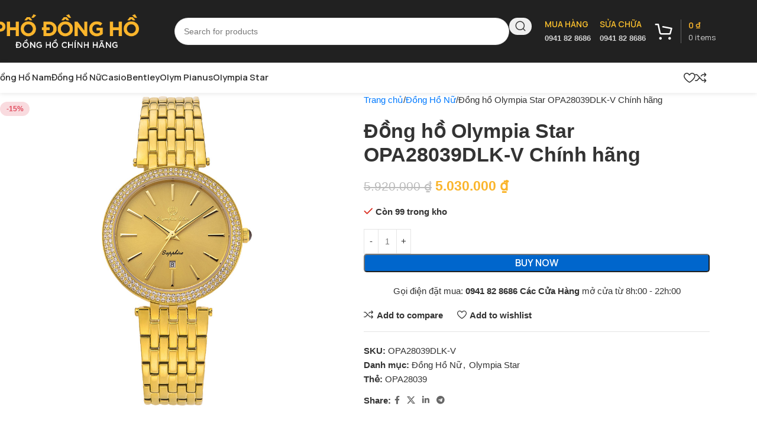

--- FILE ---
content_type: text/html; charset=UTF-8
request_url: https://phodongho.vn/dong-ho-olympia-star-opa28039dlk-v/
body_size: 32828
content:
<!DOCTYPE html>
<html lang="vi">
<head>
	<meta charset="UTF-8">
	<link rel="profile" href="https://gmpg.org/xfn/11">
	<link rel="pingback" href="https://phodongho.vn/xmlrpc.php">

	<title>Đồng hồ Olympia Star OPA28039DLK-V Chính hãng &#8211; Phố Đồng Hồ</title>
<meta name='robots' content='max-image-preview:large' />
<link rel='dns-prefetch' href='//fonts.googleapis.com' />
<link rel="alternate" type="application/rss+xml" title="Dòng thông tin Phố Đồng Hồ &raquo;" href="https://phodongho.vn/feed/" />
<link rel="alternate" type="application/rss+xml" title="Phố Đồng Hồ &raquo; Dòng bình luận" href="https://phodongho.vn/comments/feed/" />
<link rel="alternate" type="application/rss+xml" title="Phố Đồng Hồ &raquo; Đồng hồ Olympia Star OPA28039DLK-V Chính hãng Dòng bình luận" href="https://phodongho.vn/olympia-star/dong-ho-olympia-star-opa28039dlk-v/feed/" />
<link rel="alternate" title="oNhúng (JSON)" type="application/json+oembed" href="https://phodongho.vn/wp-json/oembed/1.0/embed?url=https%3A%2F%2Fphodongho.vn%2Folympia-star%2Fdong-ho-olympia-star-opa28039dlk-v%2F" />
<link rel="alternate" title="oNhúng (XML)" type="text/xml+oembed" href="https://phodongho.vn/wp-json/oembed/1.0/embed?url=https%3A%2F%2Fphodongho.vn%2Folympia-star%2Fdong-ho-olympia-star-opa28039dlk-v%2F&#038;format=xml" />
<style id='wp-img-auto-sizes-contain-inline-css' type='text/css'>
img:is([sizes=auto i],[sizes^="auto," i]){contain-intrinsic-size:3000px 1500px}
/*# sourceURL=wp-img-auto-sizes-contain-inline-css */
</style>
<style id='wp-block-library-inline-css' type='text/css'>
:root{--wp-block-synced-color:#7a00df;--wp-block-synced-color--rgb:122,0,223;--wp-bound-block-color:var(--wp-block-synced-color);--wp-editor-canvas-background:#ddd;--wp-admin-theme-color:#007cba;--wp-admin-theme-color--rgb:0,124,186;--wp-admin-theme-color-darker-10:#006ba1;--wp-admin-theme-color-darker-10--rgb:0,107,160.5;--wp-admin-theme-color-darker-20:#005a87;--wp-admin-theme-color-darker-20--rgb:0,90,135;--wp-admin-border-width-focus:2px}@media (min-resolution:192dpi){:root{--wp-admin-border-width-focus:1.5px}}.wp-element-button{cursor:pointer}:root .has-very-light-gray-background-color{background-color:#eee}:root .has-very-dark-gray-background-color{background-color:#313131}:root .has-very-light-gray-color{color:#eee}:root .has-very-dark-gray-color{color:#313131}:root .has-vivid-green-cyan-to-vivid-cyan-blue-gradient-background{background:linear-gradient(135deg,#00d084,#0693e3)}:root .has-purple-crush-gradient-background{background:linear-gradient(135deg,#34e2e4,#4721fb 50%,#ab1dfe)}:root .has-hazy-dawn-gradient-background{background:linear-gradient(135deg,#faaca8,#dad0ec)}:root .has-subdued-olive-gradient-background{background:linear-gradient(135deg,#fafae1,#67a671)}:root .has-atomic-cream-gradient-background{background:linear-gradient(135deg,#fdd79a,#004a59)}:root .has-nightshade-gradient-background{background:linear-gradient(135deg,#330968,#31cdcf)}:root .has-midnight-gradient-background{background:linear-gradient(135deg,#020381,#2874fc)}:root{--wp--preset--font-size--normal:16px;--wp--preset--font-size--huge:42px}.has-regular-font-size{font-size:1em}.has-larger-font-size{font-size:2.625em}.has-normal-font-size{font-size:var(--wp--preset--font-size--normal)}.has-huge-font-size{font-size:var(--wp--preset--font-size--huge)}.has-text-align-center{text-align:center}.has-text-align-left{text-align:left}.has-text-align-right{text-align:right}.has-fit-text{white-space:nowrap!important}#end-resizable-editor-section{display:none}.aligncenter{clear:both}.items-justified-left{justify-content:flex-start}.items-justified-center{justify-content:center}.items-justified-right{justify-content:flex-end}.items-justified-space-between{justify-content:space-between}.screen-reader-text{border:0;clip-path:inset(50%);height:1px;margin:-1px;overflow:hidden;padding:0;position:absolute;width:1px;word-wrap:normal!important}.screen-reader-text:focus{background-color:#ddd;clip-path:none;color:#444;display:block;font-size:1em;height:auto;left:5px;line-height:normal;padding:15px 23px 14px;text-decoration:none;top:5px;width:auto;z-index:100000}html :where(.has-border-color){border-style:solid}html :where([style*=border-top-color]){border-top-style:solid}html :where([style*=border-right-color]){border-right-style:solid}html :where([style*=border-bottom-color]){border-bottom-style:solid}html :where([style*=border-left-color]){border-left-style:solid}html :where([style*=border-width]){border-style:solid}html :where([style*=border-top-width]){border-top-style:solid}html :where([style*=border-right-width]){border-right-style:solid}html :where([style*=border-bottom-width]){border-bottom-style:solid}html :where([style*=border-left-width]){border-left-style:solid}html :where(img[class*=wp-image-]){height:auto;max-width:100%}:where(figure){margin:0 0 1em}html :where(.is-position-sticky){--wp-admin--admin-bar--position-offset:var(--wp-admin--admin-bar--height,0px)}@media screen and (max-width:600px){html :where(.is-position-sticky){--wp-admin--admin-bar--position-offset:0px}}

/*# sourceURL=wp-block-library-inline-css */
</style><link rel='stylesheet' id='wc-blocks-style-css' href='https://phodongho.vn/wp-content/plugins/woocommerce/assets/client/blocks/wc-blocks.css?ver=wc-10.1.3' type='text/css' media='all' />
<style id='global-styles-inline-css' type='text/css'>
:root{--wp--preset--aspect-ratio--square: 1;--wp--preset--aspect-ratio--4-3: 4/3;--wp--preset--aspect-ratio--3-4: 3/4;--wp--preset--aspect-ratio--3-2: 3/2;--wp--preset--aspect-ratio--2-3: 2/3;--wp--preset--aspect-ratio--16-9: 16/9;--wp--preset--aspect-ratio--9-16: 9/16;--wp--preset--color--black: #000000;--wp--preset--color--cyan-bluish-gray: #abb8c3;--wp--preset--color--white: #ffffff;--wp--preset--color--pale-pink: #f78da7;--wp--preset--color--vivid-red: #cf2e2e;--wp--preset--color--luminous-vivid-orange: #ff6900;--wp--preset--color--luminous-vivid-amber: #fcb900;--wp--preset--color--light-green-cyan: #7bdcb5;--wp--preset--color--vivid-green-cyan: #00d084;--wp--preset--color--pale-cyan-blue: #8ed1fc;--wp--preset--color--vivid-cyan-blue: #0693e3;--wp--preset--color--vivid-purple: #9b51e0;--wp--preset--gradient--vivid-cyan-blue-to-vivid-purple: linear-gradient(135deg,rgb(6,147,227) 0%,rgb(155,81,224) 100%);--wp--preset--gradient--light-green-cyan-to-vivid-green-cyan: linear-gradient(135deg,rgb(122,220,180) 0%,rgb(0,208,130) 100%);--wp--preset--gradient--luminous-vivid-amber-to-luminous-vivid-orange: linear-gradient(135deg,rgb(252,185,0) 0%,rgb(255,105,0) 100%);--wp--preset--gradient--luminous-vivid-orange-to-vivid-red: linear-gradient(135deg,rgb(255,105,0) 0%,rgb(207,46,46) 100%);--wp--preset--gradient--very-light-gray-to-cyan-bluish-gray: linear-gradient(135deg,rgb(238,238,238) 0%,rgb(169,184,195) 100%);--wp--preset--gradient--cool-to-warm-spectrum: linear-gradient(135deg,rgb(74,234,220) 0%,rgb(151,120,209) 20%,rgb(207,42,186) 40%,rgb(238,44,130) 60%,rgb(251,105,98) 80%,rgb(254,248,76) 100%);--wp--preset--gradient--blush-light-purple: linear-gradient(135deg,rgb(255,206,236) 0%,rgb(152,150,240) 100%);--wp--preset--gradient--blush-bordeaux: linear-gradient(135deg,rgb(254,205,165) 0%,rgb(254,45,45) 50%,rgb(107,0,62) 100%);--wp--preset--gradient--luminous-dusk: linear-gradient(135deg,rgb(255,203,112) 0%,rgb(199,81,192) 50%,rgb(65,88,208) 100%);--wp--preset--gradient--pale-ocean: linear-gradient(135deg,rgb(255,245,203) 0%,rgb(182,227,212) 50%,rgb(51,167,181) 100%);--wp--preset--gradient--electric-grass: linear-gradient(135deg,rgb(202,248,128) 0%,rgb(113,206,126) 100%);--wp--preset--gradient--midnight: linear-gradient(135deg,rgb(2,3,129) 0%,rgb(40,116,252) 100%);--wp--preset--font-size--small: 13px;--wp--preset--font-size--medium: 20px;--wp--preset--font-size--large: 36px;--wp--preset--font-size--x-large: 42px;--wp--preset--spacing--20: 0.44rem;--wp--preset--spacing--30: 0.67rem;--wp--preset--spacing--40: 1rem;--wp--preset--spacing--50: 1.5rem;--wp--preset--spacing--60: 2.25rem;--wp--preset--spacing--70: 3.38rem;--wp--preset--spacing--80: 5.06rem;--wp--preset--shadow--natural: 6px 6px 9px rgba(0, 0, 0, 0.2);--wp--preset--shadow--deep: 12px 12px 50px rgba(0, 0, 0, 0.4);--wp--preset--shadow--sharp: 6px 6px 0px rgba(0, 0, 0, 0.2);--wp--preset--shadow--outlined: 6px 6px 0px -3px rgb(255, 255, 255), 6px 6px rgb(0, 0, 0);--wp--preset--shadow--crisp: 6px 6px 0px rgb(0, 0, 0);}:where(body) { margin: 0; }.wp-site-blocks > .alignleft { float: left; margin-right: 2em; }.wp-site-blocks > .alignright { float: right; margin-left: 2em; }.wp-site-blocks > .aligncenter { justify-content: center; margin-left: auto; margin-right: auto; }:where(.is-layout-flex){gap: 0.5em;}:where(.is-layout-grid){gap: 0.5em;}.is-layout-flow > .alignleft{float: left;margin-inline-start: 0;margin-inline-end: 2em;}.is-layout-flow > .alignright{float: right;margin-inline-start: 2em;margin-inline-end: 0;}.is-layout-flow > .aligncenter{margin-left: auto !important;margin-right: auto !important;}.is-layout-constrained > .alignleft{float: left;margin-inline-start: 0;margin-inline-end: 2em;}.is-layout-constrained > .alignright{float: right;margin-inline-start: 2em;margin-inline-end: 0;}.is-layout-constrained > .aligncenter{margin-left: auto !important;margin-right: auto !important;}.is-layout-constrained > :where(:not(.alignleft):not(.alignright):not(.alignfull)){margin-left: auto !important;margin-right: auto !important;}body .is-layout-flex{display: flex;}.is-layout-flex{flex-wrap: wrap;align-items: center;}.is-layout-flex > :is(*, div){margin: 0;}body .is-layout-grid{display: grid;}.is-layout-grid > :is(*, div){margin: 0;}body{padding-top: 0px;padding-right: 0px;padding-bottom: 0px;padding-left: 0px;}a:where(:not(.wp-element-button)){text-decoration: none;}:root :where(.wp-element-button, .wp-block-button__link){background-color: #32373c;border-width: 0;color: #fff;font-family: inherit;font-size: inherit;font-style: inherit;font-weight: inherit;letter-spacing: inherit;line-height: inherit;padding-top: calc(0.667em + 2px);padding-right: calc(1.333em + 2px);padding-bottom: calc(0.667em + 2px);padding-left: calc(1.333em + 2px);text-decoration: none;text-transform: inherit;}.has-black-color{color: var(--wp--preset--color--black) !important;}.has-cyan-bluish-gray-color{color: var(--wp--preset--color--cyan-bluish-gray) !important;}.has-white-color{color: var(--wp--preset--color--white) !important;}.has-pale-pink-color{color: var(--wp--preset--color--pale-pink) !important;}.has-vivid-red-color{color: var(--wp--preset--color--vivid-red) !important;}.has-luminous-vivid-orange-color{color: var(--wp--preset--color--luminous-vivid-orange) !important;}.has-luminous-vivid-amber-color{color: var(--wp--preset--color--luminous-vivid-amber) !important;}.has-light-green-cyan-color{color: var(--wp--preset--color--light-green-cyan) !important;}.has-vivid-green-cyan-color{color: var(--wp--preset--color--vivid-green-cyan) !important;}.has-pale-cyan-blue-color{color: var(--wp--preset--color--pale-cyan-blue) !important;}.has-vivid-cyan-blue-color{color: var(--wp--preset--color--vivid-cyan-blue) !important;}.has-vivid-purple-color{color: var(--wp--preset--color--vivid-purple) !important;}.has-black-background-color{background-color: var(--wp--preset--color--black) !important;}.has-cyan-bluish-gray-background-color{background-color: var(--wp--preset--color--cyan-bluish-gray) !important;}.has-white-background-color{background-color: var(--wp--preset--color--white) !important;}.has-pale-pink-background-color{background-color: var(--wp--preset--color--pale-pink) !important;}.has-vivid-red-background-color{background-color: var(--wp--preset--color--vivid-red) !important;}.has-luminous-vivid-orange-background-color{background-color: var(--wp--preset--color--luminous-vivid-orange) !important;}.has-luminous-vivid-amber-background-color{background-color: var(--wp--preset--color--luminous-vivid-amber) !important;}.has-light-green-cyan-background-color{background-color: var(--wp--preset--color--light-green-cyan) !important;}.has-vivid-green-cyan-background-color{background-color: var(--wp--preset--color--vivid-green-cyan) !important;}.has-pale-cyan-blue-background-color{background-color: var(--wp--preset--color--pale-cyan-blue) !important;}.has-vivid-cyan-blue-background-color{background-color: var(--wp--preset--color--vivid-cyan-blue) !important;}.has-vivid-purple-background-color{background-color: var(--wp--preset--color--vivid-purple) !important;}.has-black-border-color{border-color: var(--wp--preset--color--black) !important;}.has-cyan-bluish-gray-border-color{border-color: var(--wp--preset--color--cyan-bluish-gray) !important;}.has-white-border-color{border-color: var(--wp--preset--color--white) !important;}.has-pale-pink-border-color{border-color: var(--wp--preset--color--pale-pink) !important;}.has-vivid-red-border-color{border-color: var(--wp--preset--color--vivid-red) !important;}.has-luminous-vivid-orange-border-color{border-color: var(--wp--preset--color--luminous-vivid-orange) !important;}.has-luminous-vivid-amber-border-color{border-color: var(--wp--preset--color--luminous-vivid-amber) !important;}.has-light-green-cyan-border-color{border-color: var(--wp--preset--color--light-green-cyan) !important;}.has-vivid-green-cyan-border-color{border-color: var(--wp--preset--color--vivid-green-cyan) !important;}.has-pale-cyan-blue-border-color{border-color: var(--wp--preset--color--pale-cyan-blue) !important;}.has-vivid-cyan-blue-border-color{border-color: var(--wp--preset--color--vivid-cyan-blue) !important;}.has-vivid-purple-border-color{border-color: var(--wp--preset--color--vivid-purple) !important;}.has-vivid-cyan-blue-to-vivid-purple-gradient-background{background: var(--wp--preset--gradient--vivid-cyan-blue-to-vivid-purple) !important;}.has-light-green-cyan-to-vivid-green-cyan-gradient-background{background: var(--wp--preset--gradient--light-green-cyan-to-vivid-green-cyan) !important;}.has-luminous-vivid-amber-to-luminous-vivid-orange-gradient-background{background: var(--wp--preset--gradient--luminous-vivid-amber-to-luminous-vivid-orange) !important;}.has-luminous-vivid-orange-to-vivid-red-gradient-background{background: var(--wp--preset--gradient--luminous-vivid-orange-to-vivid-red) !important;}.has-very-light-gray-to-cyan-bluish-gray-gradient-background{background: var(--wp--preset--gradient--very-light-gray-to-cyan-bluish-gray) !important;}.has-cool-to-warm-spectrum-gradient-background{background: var(--wp--preset--gradient--cool-to-warm-spectrum) !important;}.has-blush-light-purple-gradient-background{background: var(--wp--preset--gradient--blush-light-purple) !important;}.has-blush-bordeaux-gradient-background{background: var(--wp--preset--gradient--blush-bordeaux) !important;}.has-luminous-dusk-gradient-background{background: var(--wp--preset--gradient--luminous-dusk) !important;}.has-pale-ocean-gradient-background{background: var(--wp--preset--gradient--pale-ocean) !important;}.has-electric-grass-gradient-background{background: var(--wp--preset--gradient--electric-grass) !important;}.has-midnight-gradient-background{background: var(--wp--preset--gradient--midnight) !important;}.has-small-font-size{font-size: var(--wp--preset--font-size--small) !important;}.has-medium-font-size{font-size: var(--wp--preset--font-size--medium) !important;}.has-large-font-size{font-size: var(--wp--preset--font-size--large) !important;}.has-x-large-font-size{font-size: var(--wp--preset--font-size--x-large) !important;}
/*# sourceURL=global-styles-inline-css */
</style>

<style id='woocommerce-inline-inline-css' type='text/css'>
.woocommerce form .form-row .required { visibility: visible; }
/*# sourceURL=woocommerce-inline-inline-css */
</style>
<link rel='stylesheet' id='js_composer_front-css' href='https://phodongho.vn/wp-content/plugins/js_composer/assets/css/js_composer.min.css?ver=8.6.1' type='text/css' media='all' />
<link rel='stylesheet' id='wd-style-base-css' href='https://phodongho.vn/wp-content/themes/woodmart/css/parts/base.min.css?ver=8.2.7' type='text/css' media='all' />
<link rel='stylesheet' id='wd-helpers-wpb-elem-css' href='https://phodongho.vn/wp-content/themes/woodmart/css/parts/helpers-wpb-elem.min.css?ver=8.2.7' type='text/css' media='all' />
<link rel='stylesheet' id='wd-wpbakery-base-css' href='https://phodongho.vn/wp-content/themes/woodmart/css/parts/int-wpb-base.min.css?ver=8.2.7' type='text/css' media='all' />
<link rel='stylesheet' id='wd-wpbakery-base-deprecated-css' href='https://phodongho.vn/wp-content/themes/woodmart/css/parts/int-wpb-base-deprecated.min.css?ver=8.2.7' type='text/css' media='all' />
<link rel='stylesheet' id='wd-woocommerce-base-css' href='https://phodongho.vn/wp-content/themes/woodmart/css/parts/woocommerce-base.min.css?ver=8.2.7' type='text/css' media='all' />
<link rel='stylesheet' id='wd-mod-star-rating-css' href='https://phodongho.vn/wp-content/themes/woodmart/css/parts/mod-star-rating.min.css?ver=8.2.7' type='text/css' media='all' />
<link rel='stylesheet' id='wd-woocommerce-block-notices-css' href='https://phodongho.vn/wp-content/themes/woodmart/css/parts/woo-mod-block-notices.min.css?ver=8.2.7' type='text/css' media='all' />
<link rel='stylesheet' id='wd-woo-mod-quantity-css' href='https://phodongho.vn/wp-content/themes/woodmart/css/parts/woo-mod-quantity.min.css?ver=8.2.7' type='text/css' media='all' />
<link rel='stylesheet' id='wd-woo-opt-free-progress-bar-css' href='https://phodongho.vn/wp-content/themes/woodmart/css/parts/woo-opt-free-progress-bar.min.css?ver=8.2.7' type='text/css' media='all' />
<link rel='stylesheet' id='wd-woo-mod-progress-bar-css' href='https://phodongho.vn/wp-content/themes/woodmart/css/parts/woo-mod-progress-bar.min.css?ver=8.2.7' type='text/css' media='all' />
<link rel='stylesheet' id='wd-woo-single-prod-el-base-css' href='https://phodongho.vn/wp-content/themes/woodmart/css/parts/woo-single-prod-el-base.min.css?ver=8.2.7' type='text/css' media='all' />
<link rel='stylesheet' id='wd-woo-mod-stock-status-css' href='https://phodongho.vn/wp-content/themes/woodmart/css/parts/woo-mod-stock-status.min.css?ver=8.2.7' type='text/css' media='all' />
<link rel='stylesheet' id='wd-woo-mod-shop-attributes-css' href='https://phodongho.vn/wp-content/themes/woodmart/css/parts/woo-mod-shop-attributes.min.css?ver=8.2.7' type='text/css' media='all' />
<link rel='stylesheet' id='wd-wp-blocks-css' href='https://phodongho.vn/wp-content/themes/woodmart/css/parts/wp-blocks.min.css?ver=8.2.7' type='text/css' media='all' />
<link rel='stylesheet' id='child-style-css' href='https://phodongho.vn/wp-content/themes/woodmart-child/style.css?ver=8.2.7' type='text/css' media='all' />
<link rel='stylesheet' id='wd-header-base-css' href='https://phodongho.vn/wp-content/themes/woodmart/css/parts/header-base.min.css?ver=8.2.7' type='text/css' media='all' />
<link rel='stylesheet' id='wd-mod-tools-css' href='https://phodongho.vn/wp-content/themes/woodmart/css/parts/mod-tools.min.css?ver=8.2.7' type='text/css' media='all' />
<link rel='stylesheet' id='wd-header-elements-base-css' href='https://phodongho.vn/wp-content/themes/woodmart/css/parts/header-el-base.min.css?ver=8.2.7' type='text/css' media='all' />
<link rel='stylesheet' id='wd-social-icons-css' href='https://phodongho.vn/wp-content/themes/woodmart/css/parts/el-social-icons.min.css?ver=8.2.7' type='text/css' media='all' />
<link rel='stylesheet' id='wd-header-search-css' href='https://phodongho.vn/wp-content/themes/woodmart/css/parts/header-el-search.min.css?ver=8.2.7' type='text/css' media='all' />
<link rel='stylesheet' id='wd-header-search-form-css' href='https://phodongho.vn/wp-content/themes/woodmart/css/parts/header-el-search-form.min.css?ver=8.2.7' type='text/css' media='all' />
<link rel='stylesheet' id='wd-wd-search-form-css' href='https://phodongho.vn/wp-content/themes/woodmart/css/parts/wd-search-form.min.css?ver=8.2.7' type='text/css' media='all' />
<link rel='stylesheet' id='wd-wd-search-results-css' href='https://phodongho.vn/wp-content/themes/woodmart/css/parts/wd-search-results.min.css?ver=8.2.7' type='text/css' media='all' />
<link rel='stylesheet' id='wd-wd-search-dropdown-css' href='https://phodongho.vn/wp-content/themes/woodmart/css/parts/wd-search-dropdown.min.css?ver=8.2.7' type='text/css' media='all' />
<link rel='stylesheet' id='wd-info-box-css' href='https://phodongho.vn/wp-content/themes/woodmart/css/parts/el-info-box.min.css?ver=8.2.7' type='text/css' media='all' />
<link rel='stylesheet' id='wd-header-cart-design-3-css' href='https://phodongho.vn/wp-content/themes/woodmart/css/parts/header-el-cart-design-3.min.css?ver=8.2.7' type='text/css' media='all' />
<link rel='stylesheet' id='wd-header-cart-side-css' href='https://phodongho.vn/wp-content/themes/woodmart/css/parts/header-el-cart-side.min.css?ver=8.2.7' type='text/css' media='all' />
<link rel='stylesheet' id='wd-header-cart-css' href='https://phodongho.vn/wp-content/themes/woodmart/css/parts/header-el-cart.min.css?ver=8.2.7' type='text/css' media='all' />
<link rel='stylesheet' id='wd-widget-shopping-cart-css' href='https://phodongho.vn/wp-content/themes/woodmart/css/parts/woo-widget-shopping-cart.min.css?ver=8.2.7' type='text/css' media='all' />
<link rel='stylesheet' id='wd-widget-product-list-css' href='https://phodongho.vn/wp-content/themes/woodmart/css/parts/woo-widget-product-list.min.css?ver=8.2.7' type='text/css' media='all' />
<link rel='stylesheet' id='wd-header-mobile-nav-dropdown-css' href='https://phodongho.vn/wp-content/themes/woodmart/css/parts/header-el-mobile-nav-dropdown.min.css?ver=8.2.7' type='text/css' media='all' />
<link rel='stylesheet' id='wd-page-title-css' href='https://phodongho.vn/wp-content/themes/woodmart/css/parts/page-title.min.css?ver=8.2.7' type='text/css' media='all' />
<link rel='stylesheet' id='wd-woo-single-prod-predefined-css' href='https://phodongho.vn/wp-content/themes/woodmart/css/parts/woo-single-prod-predefined.min.css?ver=8.2.7' type='text/css' media='all' />
<link rel='stylesheet' id='wd-woo-single-prod-and-quick-view-predefined-css' href='https://phodongho.vn/wp-content/themes/woodmart/css/parts/woo-single-prod-and-quick-view-predefined.min.css?ver=8.2.7' type='text/css' media='all' />
<link rel='stylesheet' id='wd-woo-single-prod-el-tabs-predefined-css' href='https://phodongho.vn/wp-content/themes/woodmart/css/parts/woo-single-prod-el-tabs-predefined.min.css?ver=8.2.7' type='text/css' media='all' />
<link rel='stylesheet' id='wd-photoswipe-css' href='https://phodongho.vn/wp-content/themes/woodmart/css/parts/lib-photoswipe.min.css?ver=8.2.7' type='text/css' media='all' />
<link rel='stylesheet' id='wd-woo-single-prod-el-gallery-css' href='https://phodongho.vn/wp-content/themes/woodmart/css/parts/woo-single-prod-el-gallery.min.css?ver=8.2.7' type='text/css' media='all' />
<link rel='stylesheet' id='wd-swiper-css' href='https://phodongho.vn/wp-content/themes/woodmart/css/parts/lib-swiper.min.css?ver=8.2.7' type='text/css' media='all' />
<link rel='stylesheet' id='wd-woo-mod-product-labels-css' href='https://phodongho.vn/wp-content/themes/woodmart/css/parts/woo-mod-product-labels.min.css?ver=8.2.7' type='text/css' media='all' />
<link rel='stylesheet' id='wd-swiper-arrows-css' href='https://phodongho.vn/wp-content/themes/woodmart/css/parts/lib-swiper-arrows.min.css?ver=8.2.7' type='text/css' media='all' />
<link rel='stylesheet' id='wd-tabs-css' href='https://phodongho.vn/wp-content/themes/woodmart/css/parts/el-tabs.min.css?ver=8.2.7' type='text/css' media='all' />
<link rel='stylesheet' id='wd-woo-single-prod-el-tabs-opt-layout-tabs-css' href='https://phodongho.vn/wp-content/themes/woodmart/css/parts/woo-single-prod-el-tabs-opt-layout-tabs.min.css?ver=8.2.7' type='text/css' media='all' />
<link rel='stylesheet' id='wd-accordion-css' href='https://phodongho.vn/wp-content/themes/woodmart/css/parts/el-accordion.min.css?ver=8.2.7' type='text/css' media='all' />
<link rel='stylesheet' id='wd-accordion-elem-wpb-css' href='https://phodongho.vn/wp-content/themes/woodmart/css/parts/el-accordion-wpb-elem.min.css?ver=8.2.7' type='text/css' media='all' />
<link rel='stylesheet' id='wd-woo-single-prod-opt-rating-summary-css' href='https://phodongho.vn/wp-content/themes/woodmart/css/parts/woo-single-prod-opt-rating-summary.min.css?ver=8.2.7' type='text/css' media='all' />
<link rel='stylesheet' id='wd-woo-single-prod-el-reviews-css' href='https://phodongho.vn/wp-content/themes/woodmart/css/parts/woo-single-prod-el-reviews.min.css?ver=8.2.7' type='text/css' media='all' />
<link rel='stylesheet' id='wd-woo-single-prod-el-reviews-style-2-css' href='https://phodongho.vn/wp-content/themes/woodmart/css/parts/woo-single-prod-el-reviews-style-2.min.css?ver=8.2.7' type='text/css' media='all' />
<link rel='stylesheet' id='wd-post-types-mod-comments-css' href='https://phodongho.vn/wp-content/themes/woodmart/css/parts/post-types-mod-comments.min.css?ver=8.2.7' type='text/css' media='all' />
<link rel='stylesheet' id='wd-product-loop-css' href='https://phodongho.vn/wp-content/themes/woodmart/css/parts/woo-product-loop.min.css?ver=8.2.7' type='text/css' media='all' />
<link rel='stylesheet' id='wd-product-loop-buttons-on-hover-css' href='https://phodongho.vn/wp-content/themes/woodmart/css/parts/woo-product-loop-buttons-on-hover.min.css?ver=8.2.7' type='text/css' media='all' />
<link rel='stylesheet' id='wd-woo-mod-add-btn-replace-css' href='https://phodongho.vn/wp-content/themes/woodmart/css/parts/woo-mod-add-btn-replace.min.css?ver=8.2.7' type='text/css' media='all' />
<link rel='stylesheet' id='wd-woo-opt-products-bg-css' href='https://phodongho.vn/wp-content/themes/woodmart/css/parts/woo-opt-products-bg.min.css?ver=8.2.7' type='text/css' media='all' />
<link rel='stylesheet' id='wd-woo-opt-stretch-cont-css' href='https://phodongho.vn/wp-content/themes/woodmart/css/parts/woo-opt-stretch-cont.min.css?ver=8.2.7' type='text/css' media='all' />
<link rel='stylesheet' id='wd-woo-opt-title-limit-css' href='https://phodongho.vn/wp-content/themes/woodmart/css/parts/woo-opt-title-limit.min.css?ver=8.2.7' type='text/css' media='all' />
<link rel='stylesheet' id='wd-swiper-pagin-css' href='https://phodongho.vn/wp-content/themes/woodmart/css/parts/lib-swiper-pagin.min.css?ver=8.2.7' type='text/css' media='all' />
<link rel='stylesheet' id='wd-widget-collapse-css' href='https://phodongho.vn/wp-content/themes/woodmart/css/parts/opt-widget-collapse.min.css?ver=8.2.7' type='text/css' media='all' />
<link rel='stylesheet' id='wd-footer-base-css' href='https://phodongho.vn/wp-content/themes/woodmart/css/parts/footer-base.min.css?ver=8.2.7' type='text/css' media='all' />
<link rel='stylesheet' id='wd-list-css' href='https://phodongho.vn/wp-content/themes/woodmart/css/parts/el-list.min.css?ver=8.2.7' type='text/css' media='all' />
<link rel='stylesheet' id='wd-el-list-css' href='https://phodongho.vn/wp-content/themes/woodmart/css/parts/el-list-wpb-elem.min.css?ver=8.2.7' type='text/css' media='all' />
<link rel='stylesheet' id='wd-text-block-css' href='https://phodongho.vn/wp-content/themes/woodmart/css/parts/el-text-block.min.css?ver=8.2.7' type='text/css' media='all' />
<link rel='stylesheet' id='wd-button-css' href='https://phodongho.vn/wp-content/themes/woodmart/css/parts/el-button.min.css?ver=8.2.7' type='text/css' media='all' />
<link rel='stylesheet' id='wd-mod-nav-menu-label-css' href='https://phodongho.vn/wp-content/themes/woodmart/css/parts/mod-nav-menu-label.min.css?ver=8.2.7' type='text/css' media='all' />
<link rel='stylesheet' id='wd-social-icons-styles-css' href='https://phodongho.vn/wp-content/themes/woodmart/css/parts/el-social-styles.min.css?ver=8.2.7' type='text/css' media='all' />
<link rel='stylesheet' id='wd-scroll-top-css' href='https://phodongho.vn/wp-content/themes/woodmart/css/parts/opt-scrolltotop.min.css?ver=8.2.7' type='text/css' media='all' />
<link rel='stylesheet' id='xts-style-header_766823-css' href='https://phodongho.vn/wp-content/uploads/2025/09/xts-header_766823-1757745616.css?ver=8.2.7' type='text/css' media='all' />
<link rel='stylesheet' id='xts-style-theme_settings_default-css' href='https://phodongho.vn/wp-content/uploads/2025/10/xts-theme_settings_default-1759377561.css?ver=8.2.7' type='text/css' media='all' />
<link rel='stylesheet' id='xts-google-fonts-css' href='https://fonts.googleapis.com/css?family=Manrope%3A400%2C600%7CUrbanist%3A400%2C600%2C700&#038;ver=8.2.7' type='text/css' media='all' />
<script type="text/javascript" src="https://phodongho.vn/wp-includes/js/jquery/jquery.min.js?ver=3.7.1" id="jquery-core-js"></script>
<script type="text/javascript" src="https://phodongho.vn/wp-includes/js/jquery/jquery-migrate.min.js?ver=3.4.1" id="jquery-migrate-js"></script>
<script type="text/javascript" src="https://phodongho.vn/wp-content/plugins/woocommerce/assets/js/jquery-blockui/jquery.blockUI.min.js?ver=2.7.0-wc.10.1.3" id="jquery-blockui-js" data-wp-strategy="defer"></script>
<script type="text/javascript" id="wc-add-to-cart-js-extra">
/* <![CDATA[ */
var wc_add_to_cart_params = {"ajax_url":"/wp-admin/admin-ajax.php","wc_ajax_url":"/?wc-ajax=%%endpoint%%","i18n_view_cart":"Xem gi\u1ecf h\u00e0ng","cart_url":"https://phodongho.vn/gio-hang/","is_cart":"","cart_redirect_after_add":"no"};
//# sourceURL=wc-add-to-cart-js-extra
/* ]]> */
</script>
<script type="text/javascript" src="https://phodongho.vn/wp-content/plugins/woocommerce/assets/js/frontend/add-to-cart.min.js?ver=10.1.3" id="wc-add-to-cart-js" data-wp-strategy="defer"></script>
<script type="text/javascript" id="wc-single-product-js-extra">
/* <![CDATA[ */
var wc_single_product_params = {"i18n_required_rating_text":"Vui l\u00f2ng ch\u1ecdn m\u1ed9t m\u1ee9c \u0111\u00e1nh gi\u00e1","i18n_rating_options":["1 tr\u00ean 5 sao","2 tr\u00ean 5 sao","3 tr\u00ean 5 sao","4 tr\u00ean 5 sao","5 tr\u00ean 5 sao"],"i18n_product_gallery_trigger_text":"Xem th\u01b0 vi\u1ec7n \u1ea3nh to\u00e0n m\u00e0n h\u00ecnh","review_rating_required":"yes","flexslider":{"rtl":false,"animation":"slide","smoothHeight":true,"directionNav":false,"controlNav":"thumbnails","slideshow":false,"animationSpeed":500,"animationLoop":false,"allowOneSlide":false},"zoom_enabled":"","zoom_options":[],"photoswipe_enabled":"","photoswipe_options":{"shareEl":false,"closeOnScroll":false,"history":false,"hideAnimationDuration":0,"showAnimationDuration":0},"flexslider_enabled":""};
//# sourceURL=wc-single-product-js-extra
/* ]]> */
</script>
<script type="text/javascript" src="https://phodongho.vn/wp-content/plugins/woocommerce/assets/js/frontend/single-product.min.js?ver=10.1.3" id="wc-single-product-js" defer="defer" data-wp-strategy="defer"></script>
<script type="text/javascript" src="https://phodongho.vn/wp-content/plugins/woocommerce/assets/js/js-cookie/js.cookie.min.js?ver=2.1.4-wc.10.1.3" id="js-cookie-js" defer="defer" data-wp-strategy="defer"></script>
<script type="text/javascript" id="woocommerce-js-extra">
/* <![CDATA[ */
var woocommerce_params = {"ajax_url":"/wp-admin/admin-ajax.php","wc_ajax_url":"/?wc-ajax=%%endpoint%%","i18n_password_show":"Hi\u1ec3n th\u1ecb m\u1eadt kh\u1ea9u","i18n_password_hide":"\u1ea8n m\u1eadt kh\u1ea9u"};
//# sourceURL=woocommerce-js-extra
/* ]]> */
</script>
<script type="text/javascript" src="https://phodongho.vn/wp-content/plugins/woocommerce/assets/js/frontend/woocommerce.min.js?ver=10.1.3" id="woocommerce-js" defer="defer" data-wp-strategy="defer"></script>
<script type="text/javascript" src="https://phodongho.vn/wp-content/plugins/js_composer/assets/js/vendors/woocommerce-add-to-cart.js?ver=8.6.1" id="vc_woocommerce-add-to-cart-js-js"></script>
<script type="text/javascript" src="https://phodongho.vn/wp-content/themes/woodmart/js/scripts/global/scrollBar.min.js?ver=8.2.7" id="wd-scrollbar-js"></script>
<script></script><link rel="https://api.w.org/" href="https://phodongho.vn/wp-json/" /><link rel="alternate" title="JSON" type="application/json" href="https://phodongho.vn/wp-json/wp/v2/product/4286" /><link rel="EditURI" type="application/rsd+xml" title="RSD" href="https://phodongho.vn/xmlrpc.php?rsd" />
<meta name="generator" content="WordPress 6.9" />
<meta name="generator" content="WooCommerce 10.1.3" />
<link rel="canonical" href="https://phodongho.vn/olympia-star/dong-ho-olympia-star-opa28039dlk-v/" />
<link rel='shortlink' href='https://phodongho.vn/?p=4286' />
<meta name="theme-color" content="rgb(13,6,37)">					<meta name="viewport" content="width=device-width, initial-scale=1.0, maximum-scale=1.0, user-scalable=no">
										<noscript><style>.woocommerce-product-gallery{ opacity: 1 !important; }</style></noscript>
	<meta name="generator" content="Powered by WPBakery Page Builder - drag and drop page builder for WordPress."/>
<style>
		
		</style><noscript><style> .wpb_animate_when_almost_visible { opacity: 1; }</style></noscript><link rel='stylesheet' id='vc_font_awesome_5_shims-css' href='https://phodongho.vn/wp-content/plugins/js_composer/assets/lib/vendor/dist/@fortawesome/fontawesome-free/css/v4-shims.min.css?ver=8.6.1' type='text/css' media='all' />
<link rel='stylesheet' id='vc_font_awesome_6-css' href='https://phodongho.vn/wp-content/plugins/js_composer/assets/lib/vendor/dist/@fortawesome/fontawesome-free/css/all.min.css?ver=8.6.1' type='text/css' media='all' />
</head>

<body class="wp-singular product-template-default single single-product postid-4286 wp-theme-woodmart wp-child-theme-woodmart-child theme-woodmart woocommerce woocommerce-page woocommerce-no-js wrapper-custom  categories-accordion-on woodmart-ajax-shop-on wpb-js-composer js-comp-ver-8.6.1 vc_responsive">
			<script type="text/javascript" id="wd-flicker-fix">// Flicker fix.</script>	
	
	<div class="wd-page-wrapper website-wrapper">
									<header class="whb-header whb-header_766823 whb-sticky-shadow whb-scroll-slide whb-sticky-clone whb-hide-on-scroll">
					<div class="whb-main-header">
	
<div class="whb-row whb-top-bar whb-not-sticky-row whb-with-bg whb-border-fullwidth whb-color-light whb-hidden-desktop whb-hidden-mobile whb-flex-flex-middle">
	<div class="container">
		<div class="whb-flex-row whb-top-bar-inner">
			<div class="whb-column whb-col-left whb-column5 whb-visible-lg whb-empty-column">
	</div>
<div class="whb-column whb-col-center whb-column6 whb-visible-lg whb-empty-column">
	</div>
<div class="whb-column whb-col-right whb-column7 whb-visible-lg whb-empty-column">
	</div>
<div class="whb-column whb-col-mobile whb-column_mobile1 whb-hidden-lg">
				<div
						class=" wd-social-icons  wd-style-default social-follow wd-shape-circle  whb-6m5xl5v38fxd8t497xbj color-scheme-light text-center">
				
				
									<a rel="noopener noreferrer nofollow" href="#" target="_blank" class=" wd-social-icon social-facebook" aria-label="Facebook social link">
						<span class="wd-icon"></span>
											</a>
				
									<a rel="noopener noreferrer nofollow" href="#" target="_blank" class=" wd-social-icon social-twitter" aria-label="X social link">
						<span class="wd-icon"></span>
											</a>
				
				
				
									<a rel="noopener noreferrer nofollow" href="#" target="_blank" class=" wd-social-icon social-instagram" aria-label="Instagram social link">
						<span class="wd-icon"></span>
											</a>
				
				
									<a rel="noopener noreferrer nofollow" href="#" target="_blank" class=" wd-social-icon social-youtube" aria-label="YouTube social link">
						<span class="wd-icon"></span>
											</a>
				
									<a rel="noopener noreferrer nofollow" href="#" target="_blank" class=" wd-social-icon social-pinterest" aria-label="Pinterest social link">
						<span class="wd-icon"></span>
											</a>
				
				
				
				
				
				
				
				
				
				
				
				
				
				
				
				
				
				
				
			</div>

		</div>
		</div>
	</div>
</div>

<div class="whb-row whb-general-header whb-not-sticky-row whb-with-bg whb-border-fullwidth whb-color-light whb-flex-flex-middle">
	<div class="container">
		<div class="whb-flex-row whb-general-header-inner">
			<div class="whb-column whb-col-left whb-column8 whb-visible-lg">
	<div class="site-logo whb-gs8bcnxektjsro21n657">
	<a href="https://phodongho.vn/" class="wd-logo wd-main-logo" rel="home" aria-label="Site logo">
		<img width="709" height="164" src="https://phodongho.vn/wp-content/uploads/2025/09/LOGO_pdh_1.png" class="attachment-full size-full" alt="" style="max-width:245px;" decoding="async" fetchpriority="high" srcset="https://phodongho.vn/wp-content/uploads/2025/09/LOGO_pdh_1.png 709w, https://phodongho.vn/wp-content/uploads/2025/09/LOGO_pdh_1-300x69.png 300w, https://phodongho.vn/wp-content/uploads/2025/09/LOGO_pdh_1-600x139.png 600w, https://phodongho.vn/wp-content/uploads/2025/09/LOGO_pdh_1-150x35.png 150w" sizes="(max-width: 709px) 100vw, 709px" />	</a>
	</div>
</div>
<div class="whb-column whb-col-center whb-column9 whb-visible-lg">
	
<div class="whb-space-element whb-akwbr0w06dgovec1wriq " style="width:60px;"></div>
<div class="wd-search-form  wd-header-search-form wd-display-form whb-9x1ytaxq7aphtb3npidp">

<form role="search" method="get" class="searchform  wd-style-with-bg-2 woodmart-ajax-search" action="https://phodongho.vn/"  data-thumbnail="1" data-price="1" data-post_type="product" data-count="20" data-sku="0" data-symbols_count="3" data-include_cat_search="no" autocomplete="off">
	<input type="text" class="s" placeholder="Search for products" value="" name="s" aria-label="Search" title="Search for products" required/>
	<input type="hidden" name="post_type" value="product">

	<span class="wd-clear-search wd-hide"></span>

	
	<button type="submit" class="searchsubmit">
		<span>
			Search		</span>
			</button>
</form>

	<div class="wd-search-results-wrapper">
		<div class="wd-search-results wd-dropdown-results wd-dropdown wd-scroll">
			<div class="wd-scroll-content">
				
				
							</div>
		</div>
	</div>

</div>

<div class="whb-space-element whb-u2d2xraqaoqf8pjy9r9y " style="width:60px;"></div>
</div>
<div class="whb-column whb-col-right whb-column10 whb-visible-lg">
				<div class="info-box-wrapper  whb-h4otyod8k0rj5r1uowwh">
				<div id="wd-694e242340079" class=" wd-info-box text-left box-icon-align-left box-style-base color-scheme-light wd-bg-none wd-items-middle ">
										<div class="info-box-content">
						<h4 class="info-box-title title box-title-style-default font-alt wd-fontsize-m">MUA HÀNG</h4>						<div class="info-box-inner reset-last-child"><p><strong>0941 82 8686</strong></p>
</div>

											</div>

					
									</div>
			</div>
		
<div class="whb-space-element whb-d6tcdhggjbqbrs217tl1 " style="width:15px;"></div>
			<div class="info-box-wrapper  whb-hg0zn65yqp23hpi5xidc">
				<div id="wd-694e24234016f" class=" wd-info-box text-left box-icon-align-left box-style-base color-scheme-light wd-bg-none wd-items-middle ">
										<div class="info-box-content">
						<h4 class="info-box-title title box-title-style-default font-alt wd-fontsize-m">SỬA CHỮA</h4>						<div class="info-box-inner reset-last-child"><p><strong>0941 82 8686</strong></p>
</div>

											</div>

					
									</div>
			</div>
		
<div class="whb-space-element whb-sywuyk0q3rx2pi06ta03 " style="width:15px;"></div>

<div class="wd-header-cart wd-tools-element wd-design-3 cart-widget-opener whb-nedhm962r512y1xz9j06">
	<a href="https://phodongho.vn/gio-hang/" title="Shopping cart">
		
			<span class="wd-tools-icon">
											</span>
			<span class="wd-tools-text">
											<span class="wd-cart-number wd-tools-count">0 <span>items</span></span>
						
										<span class="wd-cart-subtotal"><span class="woocommerce-Price-amount amount"><bdi>0&nbsp;<span class="woocommerce-Price-currencySymbol">&#8363;</span></bdi></span></span>
					</span>

			</a>
	</div>
</div>
<div class="whb-column whb-mobile-left whb-column_mobile2 whb-hidden-lg">
	<div class="wd-tools-element wd-header-mobile-nav wd-style-icon wd-design-1 whb-g1k0m1tib7raxrwkm1t3">
	<a href="#" rel="nofollow" aria-label="Open mobile menu">
		
		<span class="wd-tools-icon">
					</span>

		<span class="wd-tools-text">Menu</span>

			</a>
</div></div>
<div class="whb-column whb-mobile-center whb-column_mobile3 whb-hidden-lg">
	<div class="site-logo whb-lt7vdqgaccmapftzurvt">
	<a href="https://phodongho.vn/" class="wd-logo wd-main-logo" rel="home" aria-label="Site logo">
		<img width="709" height="164" src="https://phodongho.vn/wp-content/uploads/2025/09/LOGO_pdh_1.png" class="attachment-full size-full" alt="" style="max-width:179px;" decoding="async" srcset="https://phodongho.vn/wp-content/uploads/2025/09/LOGO_pdh_1.png 709w, https://phodongho.vn/wp-content/uploads/2025/09/LOGO_pdh_1-300x69.png 300w, https://phodongho.vn/wp-content/uploads/2025/09/LOGO_pdh_1-600x139.png 600w, https://phodongho.vn/wp-content/uploads/2025/09/LOGO_pdh_1-150x35.png 150w" sizes="(max-width: 709px) 100vw, 709px" />	</a>
	</div>
</div>
<div class="whb-column whb-mobile-right whb-column_mobile4 whb-hidden-lg">
	
<div class="wd-header-cart wd-tools-element wd-design-5 cart-widget-opener whb-trk5sfmvib0ch1s1qbtc">
	<a href="https://phodongho.vn/gio-hang/" title="Shopping cart">
		
			<span class="wd-tools-icon wd-icon-alt">
															<span class="wd-cart-number wd-tools-count">0 <span>items</span></span>
									</span>
			<span class="wd-tools-text">
				
										<span class="wd-cart-subtotal"><span class="woocommerce-Price-amount amount"><bdi>0&nbsp;<span class="woocommerce-Price-currencySymbol">&#8363;</span></bdi></span></span>
					</span>

			</a>
	</div>
</div>
		</div>
	</div>
</div>

<div class="whb-row whb-header-bottom whb-not-sticky-row whb-with-bg whb-border-fullwidth whb-color-dark whb-hidden-mobile whb-with-shadow whb-flex-flex-middle">
	<div class="container">
		<div class="whb-flex-row whb-header-bottom-inner">
			<div class="whb-column whb-col-left whb-column11 whb-visible-lg">
	<div class="wd-header-nav wd-header-main-nav text-left wd-design-1 whb-6kgdkbvf12frej4dofvj" role="navigation" aria-label="Main navigation">
	<ul id="menu-main" class="menu wd-nav wd-nav-main wd-style-default wd-gap-s"><li id="menu-item-10904" class="menu-item menu-item-type-taxonomy menu-item-object-product_cat menu-item-10904 item-level-0 menu-simple-dropdown wd-event-hover" ><a href="https://phodongho.vn/dong-ho-nam/" class="woodmart-nav-link"><span class="nav-link-text">Đồng Hồ Nam</span></a></li>
<li id="menu-item-10905" class="menu-item menu-item-type-taxonomy menu-item-object-product_cat current-product-ancestor current-menu-parent current-product-parent menu-item-10905 item-level-0 menu-simple-dropdown wd-event-hover" ><a href="https://phodongho.vn/dong-ho-nu/" class="woodmart-nav-link"><span class="nav-link-text">Đồng Hồ Nữ</span></a></li>
<li id="menu-item-10909" class="menu-item menu-item-type-taxonomy menu-item-object-product_cat menu-item-10909 item-level-0 menu-simple-dropdown wd-event-hover" ><a href="https://phodongho.vn/casio/" class="woodmart-nav-link"><span class="nav-link-text">Casio</span></a></li>
<li id="menu-item-10907" class="menu-item menu-item-type-taxonomy menu-item-object-product_cat menu-item-10907 item-level-0 menu-simple-dropdown wd-event-hover" ><a href="https://phodongho.vn/bentley/" class="woodmart-nav-link"><span class="nav-link-text">Bentley</span></a></li>
<li id="menu-item-10906" class="menu-item menu-item-type-taxonomy menu-item-object-product_cat menu-item-10906 item-level-0 menu-simple-dropdown wd-event-hover" ><a href="https://phodongho.vn/olym-pianus/" class="woodmart-nav-link"><span class="nav-link-text">Olym Pianus</span></a></li>
<li id="menu-item-10908" class="menu-item menu-item-type-taxonomy menu-item-object-product_cat current-product-ancestor current-menu-parent current-product-parent menu-item-10908 item-level-0 menu-simple-dropdown wd-event-hover" ><a href="https://phodongho.vn/olympia-star/" class="woodmart-nav-link"><span class="nav-link-text">Olympia Star</span></a></li>
</ul></div>
</div>
<div class="whb-column whb-col-center whb-column12 whb-visible-lg whb-empty-column">
	</div>
<div class="whb-column whb-col-right whb-column13 whb-visible-lg">
	
<div class="wd-header-wishlist wd-tools-element wd-style-icon wd-design-2 whb-a22wdkiy3r40yw2paskq" title="My Wishlist">
	<a href="https://phodongho.vn/olympia-star/dong-ho-olympia-star-opa28039dlk-v/" title="Wishlist products">
		
			<span class="wd-tools-icon">
				
							</span>

			<span class="wd-tools-text">
				Wishlist			</span>

			</a>
</div>

<div class="wd-header-compare wd-tools-element wd-style-icon wd-with-count wd-design-2 whb-bnpf5bw8225s6pxo5ddl">
	<a href="" title="Compare products">
		
			<span class="wd-tools-icon">
				
									<span class="wd-tools-count">0</span>
							</span>
			<span class="wd-tools-text">
				Compare			</span>

			</a>
	</div>
</div>
<div class="whb-column whb-col-mobile whb-column_mobile5 whb-hidden-lg whb-empty-column">
	</div>
		</div>
	</div>
</div>
</div>
				</header>
			
								<div class="wd-page-content main-page-wrapper">
		
		
		<main id="main-content" class="wd-content-layout content-layout-wrapper wd-builder-off" role="main">
				

	<div class="wd-content-area site-content">
	
		


<div id="product-4286" class="single-product-page single-product-content product-design-default tabs-location-standard tabs-type-tabs meta-location-add_to_cart reviews-location-tabs product-no-bg product type-product post-4286 status-publish first instock product_cat-dong-ho-nu product_cat-olympia-star product_tag-opa28039 has-post-thumbnail sale shipping-taxable purchasable product-type-simple">

	<div class="container">

		<div class="woocommerce-notices-wrapper"></div>
		<div class="product-image-summary-wrap">
			
			<div class="product-image-summary" >
				<div class="product-image-summary-inner wd-grid-g" style="--wd-col-lg:12;--wd-gap-lg:30px;--wd-gap-sm:20px;">
					<div class="product-images wd-grid-col" style="--wd-col-lg:6;--wd-col-md:6;--wd-col-sm:12;">
						<div class="woocommerce-product-gallery woocommerce-product-gallery--with-images woocommerce-product-gallery--columns-4 images  thumbs-position-bottom images image-action-popup">
	<div class="wd-carousel-container wd-gallery-images">
		<div class="wd-carousel-inner">

		<div class="product-labels labels-rounded-sm"><span class="onsale product-label">-15%</span></div>
		<figure class="woocommerce-product-gallery__wrapper wd-carousel wd-grid" style="--wd-col-lg:1;--wd-col-md:1;--wd-col-sm:1;">
			<div class="wd-carousel-wrap">

				<div class="wd-carousel-item"><figure data-thumb="https://phodongho.vn/wp-content/uploads/2025/09/Dong-ho-Olympia-Star-OPA28039DLK-V.jpg" data-thumb-alt="Đồng hồ Olympia Star OPA28039DLK-V Chính hãng - Ảnh 1" class="woocommerce-product-gallery__image"><a data-elementor-open-lightbox="no" href="https://phodongho.vn/wp-content/uploads/2025/09/Dong-ho-Olympia-Star-OPA28039DLK-V.jpg"><img width="600" height="572" src="https://phodongho.vn/wp-content/uploads/2025/09/Dong-ho-Olympia-Star-OPA28039DLK-V.jpg" class="wp-post-image wp-post-image" alt="Đồng hồ Olympia Star OPA28039DLK-V Chính hãng - Ảnh 1" title="Dong-ho-Olympia-Star-OPA28039DLK-V.jpg" data-caption="" data-src="https://phodongho.vn/wp-content/uploads/2025/09/Dong-ho-Olympia-Star-OPA28039DLK-V.jpg" data-large_image="https://phodongho.vn/wp-content/uploads/2025/09/Dong-ho-Olympia-Star-OPA28039DLK-V.jpg" data-large_image_width="950" data-large_image_height="905" decoding="async" /></a></figure></div>
							</div>
		</figure>

					<div class="wd-nav-arrows wd-pos-sep wd-hover-1 wd-custom-style wd-icon-1">
			<div class="wd-btn-arrow wd-prev wd-disabled">
				<div class="wd-arrow-inner"></div>
			</div>
			<div class="wd-btn-arrow wd-next">
				<div class="wd-arrow-inner"></div>
			</div>
		</div>
		
		
		</div>

			</div>

					<div class="wd-carousel-container wd-gallery-thumb">
			<div class="wd-carousel-inner">
				<div class="wd-carousel wd-grid" style="--wd-col-lg:5;--wd-col-md:4;--wd-col-sm:3;">
					<div class="wd-carousel-wrap">
											</div>
				</div>

						<div class="wd-nav-arrows wd-thumb-nav wd-custom-style wd-pos-sep wd-icon-1">
			<div class="wd-btn-arrow wd-prev wd-disabled">
				<div class="wd-arrow-inner"></div>
			</div>
			<div class="wd-btn-arrow wd-next">
				<div class="wd-arrow-inner"></div>
			</div>
		</div>
					</div>
		</div>
	</div>
					</div>
					<div class="summary entry-summary text-left wd-grid-col" style="--wd-col-lg:6;--wd-col-md:6;--wd-col-sm:12;">
						<div class="summary-inner wd-set-mb reset-last-child">
															<div class="single-breadcrumbs-wrapper wd-grid-f">
																			<nav class="wd-breadcrumbs woocommerce-breadcrumb" aria-label="Breadcrumb">				<a href="https://phodongho.vn">
					Trang chủ				</a>
			<span class="wd-delimiter"></span>				<a href="https://phodongho.vn/dong-ho-nu/" class="wd-last-link">
					Đồng Hồ Nữ				</a>
			<span class="wd-delimiter"></span>				<span class="wd-last">
					Đồng hồ Olympia Star OPA28039DLK-V Chính hãng				</span>
			</nav>																										</div>
							
							
<h1 class="product_title entry-title wd-entities-title">
	
	Đồng hồ Olympia Star OPA28039DLK-V Chính hãng
	</h1>
<p class="price"><del aria-hidden="true"><span class="woocommerce-Price-amount amount"><bdi>5.920.000&nbsp;<span class="woocommerce-Price-currencySymbol">&#8363;</span></bdi></span></del> <span class="screen-reader-text">Giá gốc là: 5.920.000&nbsp;&#8363;.</span><ins aria-hidden="true"><span class="woocommerce-Price-amount amount"><bdi>5.030.000&nbsp;<span class="woocommerce-Price-currencySymbol">&#8363;</span></bdi></span></ins><span class="screen-reader-text">Giá hiện tại là: 5.030.000&nbsp;&#8363;.</span></p>
					<p class="stock in-stock wd-style-default">Còn 99 trong kho</p>

	
	<form class="cart" action="https://phodongho.vn/olympia-star/dong-ho-olympia-star-opa28039dlk-v/" method="post" enctype='multipart/form-data'>
		
		
<div class="quantity">
	
			<input type="button" value="-" class="minus btn" />
	
	<label class="screen-reader-text" for="quantity_694e242344edd">Đồng hồ Olympia Star OPA28039DLK-V Chính hãng số lượng</label>
	<input
		type="number"
				id="quantity_694e242344edd"
		class="input-text qty text"
		value="1"
		aria-label="Số lượng sản phẩm"
				min="1"
		max="99"
		name="quantity"

					step="1"
			placeholder=""
			inputmode="numeric"
			autocomplete="off"
			>

			<input type="button" value="+" class="plus btn" />
	
	</div>

		<button type="submit" name="add-to-cart" value="4286" class="single_add_to_cart_button button alt">Thêm vào giỏ hàng</button>

					<button id="wd-add-to-cart" type="submit" name="wd-add-to-cart" value="4286" class="wd-buy-now-btn button alt">
				Buy now			</button>
			</form>

	
					<div class="wd-after-add-to-cart wd-entry-content">
									<p style="text-align: center">Gọi điện đặt mua: <strong>0941 82 8686</strong>
<strong>Các Cửa Hàng </strong><span class="time">mở cửa từ 8h:00 - 22h:00</span></p>							</div>
						<div class="wd-compare-btn product-compare-button wd-action-btn wd-style-text wd-compare-icon">
			<a href="" data-id="4286" rel="nofollow" data-added-text="Compare products">
				<span>Add to compare</span>
			</a>
		</div>
					<div class="wd-wishlist-btn wd-action-btn wd-style-text wd-wishlist-icon">
				<a class="" href="https://phodongho.vn/olympia-star/dong-ho-olympia-star-opa28039dlk-v/" data-key="f9c12ae8a9" data-product-id="4286" rel="nofollow" data-added-text="Browse Wishlist">
					<span>Add to wishlist</span>
				</a>
			</div>
		
<div class="product_meta">
	
			
		<span class="sku_wrapper">
			<span class="meta-label">
				SKU:			</span>
			<span class="sku">
				OPA28039DLK-V			</span>
		</span>
	
			<span class="posted_in"><span class="meta-label">Danh mục:</span> <a href="https://phodongho.vn/dong-ho-nu/" rel="tag">Đồng Hồ Nữ</a><span class="meta-sep">,</span> <a href="https://phodongho.vn/olympia-star/" rel="tag">Olympia Star</a></span>	
			<span class="tagged_as"><span class="meta-label">Thẻ:</span> <a href="https://phodongho.vn/the-san-pham/opa28039/" rel="tag">OPA28039</a></span>	
	
	</div>
			<div
						class=" wd-social-icons  wd-style-default wd-size-small social-share wd-shape-circle product-share wd-layout-inline text-left">
				
									<span class="wd-label share-title">Share:</span>
				
									<a rel="noopener noreferrer nofollow" href="https://www.facebook.com/sharer/sharer.php?u=https://phodongho.vn/olympia-star/dong-ho-olympia-star-opa28039dlk-v/" target="_blank" class=" wd-social-icon social-facebook" aria-label="Facebook social link">
						<span class="wd-icon"></span>
											</a>
				
									<a rel="noopener noreferrer nofollow" href="https://x.com/share?url=https://phodongho.vn/olympia-star/dong-ho-olympia-star-opa28039dlk-v/" target="_blank" class=" wd-social-icon social-twitter" aria-label="X social link">
						<span class="wd-icon"></span>
											</a>
				
				
				
				
				
				
				
				
									<a rel="noopener noreferrer nofollow" href="https://www.linkedin.com/shareArticle?mini=true&url=https://phodongho.vn/olympia-star/dong-ho-olympia-star-opa28039dlk-v/" target="_blank" class=" wd-social-icon social-linkedin" aria-label="Linkedin social link">
						<span class="wd-icon"></span>
											</a>
				
				
				
				
				
				
				
				
				
				
				
				
				
				
				
									<a rel="noopener noreferrer nofollow" href="https://telegram.me/share/url?url=https://phodongho.vn/olympia-star/dong-ho-olympia-star-opa28039dlk-v/" target="_blank" class=" wd-social-icon social-tg" aria-label="Telegram social link">
						<span class="wd-icon"></span>
											</a>
				
				
			</div>

								</div>
					</div>
				</div>
			</div>

			
		</div>

		
	</div>

			<div class="product-tabs-wrapper">
			<div class="container product-tabs-inner">
				<div class="woocommerce-tabs wc-tabs-wrapper tabs-layout-tabs wd-opener-pos-right wd-opener-style-arrow" data-state="first" data-layout="tabs">
					<div class="wd-nav-wrapper wd-nav-tabs-wrapper text-center">
				<ul class="wd-nav wd-nav-tabs tabs wc-tabs wd-style-underline-reverse" role="tablist">
																	<li class="description_tab active" id="tab-title-description" role="presentation">
							<a class="wd-nav-link" href="#tab-description" aria-controls="tab-description" role="tab">
																	<span class="nav-link-text wd-tabs-title">
										Mô tả									</span>
															</a>
						</li>

																							<li class="additional_information_tab" id="tab-title-additional_information" role="presentation">
							<a class="wd-nav-link" href="#tab-additional_information" aria-controls="tab-additional_information" role="tab">
																	<span class="nav-link-text wd-tabs-title">
										Thông tin bổ sung									</span>
															</a>
						</li>

																							<li class="reviews_tab" id="tab-title-reviews" role="presentation">
							<a class="wd-nav-link" href="#tab-reviews" aria-controls="tab-reviews" role="tab">
																	<span class="nav-link-text wd-tabs-title">
										Đánh giá (0)									</span>
															</a>
						</li>

																							<li class="wd_additional_tab_tab" id="tab-title-wd_additional_tab" role="presentation">
							<a class="wd-nav-link" href="#tab-wd_additional_tab" aria-controls="tab-wd_additional_tab" role="tab">
																	<span class="nav-link-text wd-tabs-title">
										Chính sách bảo hành									</span>
															</a>
						</li>

																							<li class="wd_additional_tab_2_tab" id="tab-title-wd_additional_tab_2" role="presentation">
							<a class="wd-nav-link" href="#tab-wd_additional_tab_2" aria-controls="tab-wd_additional_tab_2" role="tab">
																	<span class="nav-link-text wd-tabs-title">
										Hướng dẫn chọn size									</span>
															</a>
						</li>

															</ul>
			</div>
		
								<div class="wd-accordion-item">
				<div id="tab-item-title-description" class="wd-accordion-title tab-title-description wd-active" data-accordion-index="description">
					<div class="wd-accordion-title-text">
													<span>
								Mô tả							</span>
											</div>

					<span class="wd-accordion-opener"></span>
				</div>

				<div class="entry-content woocommerce-Tabs-panel woocommerce-Tabs-panel--description wd-active panel wc-tab" id="tab-description" role="tabpanel" aria-labelledby="tab-title-description" data-accordion-index="description">
					<div class="wc-tab-inner wd-entry-content">
													

<p>Đồng hồ Olympia Star OPA28039DLK-V Chính hãng</p>
											</div>
				</div>
			</div>

											<div class="wd-accordion-item">
				<div id="tab-item-title-additional_information" class="wd-accordion-title tab-title-additional_information" data-accordion-index="additional_information">
					<div class="wd-accordion-title-text">
													<span>
								Thông tin bổ sung							</span>
											</div>

					<span class="wd-accordion-opener"></span>
				</div>

				<div class="entry-content woocommerce-Tabs-panel woocommerce-Tabs-panel--additional_information panel wc-tab wd-single-attrs wd-style-table" id="tab-additional_information" role="tabpanel" aria-labelledby="tab-title-additional_information" data-accordion-index="additional_information">
					<div class="wc-tab-inner wd-entry-content">
													

<table class="woocommerce-product-attributes shop_attributes" aria-label="Chi tiết sản phẩm">
			
		<tr class="woocommerce-product-attributes-item woocommerce-product-attributes-item--attribute_pa_thuong-hieu">
			<th class="woocommerce-product-attributes-item__label" scope="row">
				<span class="wd-attr-name">
										<span class="wd-attr-name-label">
						Thuong hieu					</span>
									</span>
			</th>
			<td class="woocommerce-product-attributes-item__value">
				<span class="wd-attr-term">
				<p>Olympia Star</p>

							</span>			</td>
		</tr>
			
		<tr class="woocommerce-product-attributes-item woocommerce-product-attributes-item--attribute_pa_bo-suu-tap">
			<th class="woocommerce-product-attributes-item__label" scope="row">
				<span class="wd-attr-name">
										<span class="wd-attr-name-label">
						Bo suu tap					</span>
									</span>
			</th>
			<td class="woocommerce-product-attributes-item__value">
				<span class="wd-attr-term">
				<p>Olympia StarOPA28039</p>

							</span>			</td>
		</tr>
			
		<tr class="woocommerce-product-attributes-item woocommerce-product-attributes-item--attribute_pa_gioi-tinh">
			<th class="woocommerce-product-attributes-item__label" scope="row">
				<span class="wd-attr-name">
										<span class="wd-attr-name-label">
						Gioi tinh					</span>
									</span>
			</th>
			<td class="woocommerce-product-attributes-item__value">
				<span class="wd-attr-term">
				<p>Nữ</p>

							</span>			</td>
		</tr>
			
		<tr class="woocommerce-product-attributes-item woocommerce-product-attributes-item--attribute_pa_loai-may">
			<th class="woocommerce-product-attributes-item__label" scope="row">
				<span class="wd-attr-name">
										<span class="wd-attr-name-label">
						Loai may					</span>
									</span>
			</th>
			<td class="woocommerce-product-attributes-item__value">
				<span class="wd-attr-term">
				<p>Pin (Quartz)</p>

							</span>			</td>
		</tr>
			
		<tr class="woocommerce-product-attributes-item woocommerce-product-attributes-item--attribute_pa_chat-lieu-kinh">
			<th class="woocommerce-product-attributes-item__label" scope="row">
				<span class="wd-attr-name">
										<span class="wd-attr-name-label">
						Chat lieu kinh					</span>
									</span>
			</th>
			<td class="woocommerce-product-attributes-item__value">
				<span class="wd-attr-term">
				<p>Sapphire (chống xước)</p>

							</span>			</td>
		</tr>
			
		<tr class="woocommerce-product-attributes-item woocommerce-product-attributes-item--attribute_pa_chat-lieu-day">
			<th class="woocommerce-product-attributes-item__label" scope="row">
				<span class="wd-attr-name">
										<span class="wd-attr-name-label">
						Chat lieu day					</span>
									</span>
			</th>
			<td class="woocommerce-product-attributes-item__value">
				<span class="wd-attr-term">
				<p>Thép không gỉ mạ vàng PVD</p>

							</span>			</td>
		</tr>
			
		<tr class="woocommerce-product-attributes-item woocommerce-product-attributes-item--attribute_pa_chat-lieu-vo">
			<th class="woocommerce-product-attributes-item__label" scope="row">
				<span class="wd-attr-name">
										<span class="wd-attr-name-label">
						Chat lieu vo					</span>
									</span>
			</th>
			<td class="woocommerce-product-attributes-item__value">
				<span class="wd-attr-term">
				<p>Thép không gỉ mạ vàng PVD</p>

							</span>			</td>
		</tr>
			
		<tr class="woocommerce-product-attributes-item woocommerce-product-attributes-item--attribute_pa_kich-co-mat">
			<th class="woocommerce-product-attributes-item__label" scope="row">
				<span class="wd-attr-name">
										<span class="wd-attr-name-label">
						Kich co mat					</span>
									</span>
			</th>
			<td class="woocommerce-product-attributes-item__value">
				<span class="wd-attr-term">
				<p>30mm</p>

							</span>			</td>
		</tr>
			
		<tr class="woocommerce-product-attributes-item woocommerce-product-attributes-item--attribute_pa_hinh-dang-mat-so">
			<th class="woocommerce-product-attributes-item__label" scope="row">
				<span class="wd-attr-name">
										<span class="wd-attr-name-label">
						Hinh dang mat so					</span>
									</span>
			</th>
			<td class="woocommerce-product-attributes-item__value">
				<span class="wd-attr-term">
				<p>Tròn</p>

							</span>			</td>
		</tr>
			
		<tr class="woocommerce-product-attributes-item woocommerce-product-attributes-item--attribute_pa_mau-mat-so">
			<th class="woocommerce-product-attributes-item__label" scope="row">
				<span class="wd-attr-name">
										<span class="wd-attr-name-label">
						Mau mat so					</span>
									</span>
			</th>
			<td class="woocommerce-product-attributes-item__value">
				<span class="wd-attr-term">
				<p>Vàng</p>

							</span>			</td>
		</tr>
			
		<tr class="woocommerce-product-attributes-item woocommerce-product-attributes-item--attribute_pa_muc-chong-nuoc">
			<th class="woocommerce-product-attributes-item__label" scope="row">
				<span class="wd-attr-name">
										<span class="wd-attr-name-label">
						Muc chong nuoc					</span>
									</span>
			</th>
			<td class="woocommerce-product-attributes-item__value">
				<span class="wd-attr-term">
				<p>3 ATM</p>

							</span>			</td>
		</tr>
			
		<tr class="woocommerce-product-attributes-item woocommerce-product-attributes-item--attribute_pa_bao-hanh-quoc-te">
			<th class="woocommerce-product-attributes-item__label" scope="row">
				<span class="wd-attr-name">
										<span class="wd-attr-name-label">
						Bao hanh quoc te					</span>
									</span>
			</th>
			<td class="woocommerce-product-attributes-item__value">
				<span class="wd-attr-term">
				<p>2 năm</p>

							</span>			</td>
		</tr>
			
		<tr class="woocommerce-product-attributes-item woocommerce-product-attributes-item--attribute_pa_tinh-nang">
			<th class="woocommerce-product-attributes-item__label" scope="row">
				<span class="wd-attr-name">
										<span class="wd-attr-name-label">
						Tinh nang					</span>
									</span>
			</th>
			<td class="woocommerce-product-attributes-item__value">
				<span class="wd-attr-term">
				<p>Ngày</p>

							</span>			</td>
		</tr>
			
		<tr class="woocommerce-product-attributes-item woocommerce-product-attributes-item--attribute_pa_bao-hanh-tai-pho-dong-ho">
			<th class="woocommerce-product-attributes-item__label" scope="row">
				<span class="wd-attr-name">
										<span class="wd-attr-name-label">
						Bao hanh tai pho dong ho					</span>
									</span>
			</th>
			<td class="woocommerce-product-attributes-item__value">
				<span class="wd-attr-term">
				<p>5 năm</p>

							</span>			</td>
		</tr>
	</table>
											</div>
				</div>
			</div>

											<div class="wd-accordion-item">
				<div id="tab-item-title-reviews" class="wd-accordion-title tab-title-reviews" data-accordion-index="reviews">
					<div class="wd-accordion-title-text">
													<span>
								Đánh giá (0)							</span>
											</div>

					<span class="wd-accordion-opener"></span>
				</div>

				<div class="entry-content woocommerce-Tabs-panel woocommerce-Tabs-panel--reviews panel wc-tab wd-single-reviews wd-layout-two-column wd-form-pos-before" id="tab-reviews" role="tabpanel" aria-labelledby="tab-title-reviews" data-accordion-index="reviews">
					<div class="wc-tab-inner wd-entry-content">
													<div id="reviews" class="woocommerce-Reviews" data-product-id="4286">
			<div class="wd-rating-summary-wrap">
					<div class="wd-rating-summary">
			<div class="wd-rating-summary-heading">
								<div class="star-rating" role="img" aria-label="Rated 0 out of 5">
							<span style="width:0%">
			Được xếp hạng <strong class="rating">0</strong> 5 sao		</span>
						</div>
				<div class="wd-rating-summary-total">
					0 reviews				</div>
			</div>
			<div class="wd-rating-summary-cont">
									<div class="wd-rating-summary-item wd-empty">
						<div class="wd-rating-label" data-rating="5">
															<div class="star-rating" role="img" aria-label="Rated 5 out of 5">
											<span style="width:100%">
			Được xếp hạng <strong class="rating">5</strong> 5 sao		</span>
										</div>
													</div>
						<div class="wd-rating-progress-bar wd-progress-bar">
							<div class="progress-area">
								<div class="progress-bar" style="width: 0%;"></div>
							</div>
						</div>
						<div class="wd-rating-count">
														0
													</div>
					</div>
										<div class="wd-rating-summary-item wd-empty">
						<div class="wd-rating-label" data-rating="4">
															<div class="star-rating" role="img" aria-label="Rated 4 out of 5">
											<span style="width:80%">
			Được xếp hạng <strong class="rating">4</strong> 5 sao		</span>
										</div>
													</div>
						<div class="wd-rating-progress-bar wd-progress-bar">
							<div class="progress-area">
								<div class="progress-bar" style="width: 0%;"></div>
							</div>
						</div>
						<div class="wd-rating-count">
														0
													</div>
					</div>
										<div class="wd-rating-summary-item wd-empty">
						<div class="wd-rating-label" data-rating="3">
															<div class="star-rating" role="img" aria-label="Rated 3 out of 5">
											<span style="width:60%">
			Được xếp hạng <strong class="rating">3</strong> 5 sao		</span>
										</div>
													</div>
						<div class="wd-rating-progress-bar wd-progress-bar">
							<div class="progress-area">
								<div class="progress-bar" style="width: 0%;"></div>
							</div>
						</div>
						<div class="wd-rating-count">
														0
													</div>
					</div>
										<div class="wd-rating-summary-item wd-empty">
						<div class="wd-rating-label" data-rating="2">
															<div class="star-rating" role="img" aria-label="Rated 2 out of 5">
											<span style="width:40%">
			Được xếp hạng <strong class="rating">2</strong> 5 sao		</span>
										</div>
													</div>
						<div class="wd-rating-progress-bar wd-progress-bar">
							<div class="progress-area">
								<div class="progress-bar" style="width: 0%;"></div>
							</div>
						</div>
						<div class="wd-rating-count">
														0
													</div>
					</div>
										<div class="wd-rating-summary-item wd-empty">
						<div class="wd-rating-label" data-rating="1">
															<div class="star-rating" role="img" aria-label="Rated 1 out of 5">
											<span style="width:20%">
			Được xếp hạng <strong class="rating">1</strong> 5 sao		</span>
										</div>
													</div>
						<div class="wd-rating-progress-bar wd-progress-bar">
							<div class="progress-area">
								<div class="progress-bar" style="width: 0%;"></div>
							</div>
						</div>
						<div class="wd-rating-count">
														0
													</div>
					</div>
								</div>

					</div>
				</div>
	
	<div id="comments">
		<div class="wd-reviews-heading">
			<div class="wd-reviews-tools">
				<h2 class="woocommerce-Reviews-title">
					Đánh giá				</h2>

									<a rel="nofollow" class="wd-reviews-sorting-clear wd-hide">
						Clear filters					</a>
							</div>

					</div>

		<div class="wd-reviews-content">
							<p class="woocommerce-noreviews">Chưa có đánh giá nào.</p>
					</div>

		<div class="wd-loader-overlay wd-fill"></div>
	</div>

			<div id="review_form_wrapper">
			<div id="review_form">
					<div id="respond" class="comment-respond">
		<span id="reply-title" class="comment-reply-title title" role="heading" aria-level="3">Hãy là người đầu tiên nhận xét &ldquo;Đồng hồ Olympia Star OPA28039DLK-V Chính hãng&rdquo; <small><a rel="nofollow" id="cancel-comment-reply-link" href="/dong-ho-olympia-star-opa28039dlk-v/#respond" style="display:none;">Hủy</a></small></span><form action="https://phodongho.vn/wp-comments-post.php" method="post" id="commentform" class="comment-form"><p class="comment-notes"><span id="email-notes">Email của bạn sẽ không được hiển thị công khai.</span> <span class="required-field-message">Các trường bắt buộc được đánh dấu <span class="required">*</span></span></p><div class="comment-form-rating"><label for="rating" id="comment-form-rating-label">Đánh giá của bạn&nbsp;<span class="required">*</span></label><select name="rating" id="rating" required>
						<option value="">Xếp hạng&hellip;</option>
						<option value="5">Rất tốt</option>
						<option value="4">Tốt</option>
						<option value="3">Trung bình</option>
						<option value="2">Không tệ</option>
						<option value="1">Rất tệ</option>
					</select></div><p class="comment-form-comment"><label for="comment">Đánh giá của bạn&nbsp;<span class="required">*</span></label><textarea id="comment" name="comment" cols="45" rows="8" required></textarea></p><p class="comment-form-author"><label for="author">Tên&nbsp;<span class="required">*</span></label><input id="author" name="author" type="text" autocomplete="name" value="" size="30" required /></p>
<p class="comment-form-email"><label for="email">Email&nbsp;<span class="required">*</span></label><input id="email" name="email" type="email" autocomplete="email" value="" size="30" required /></p>
<p class="comment-form-cookies-consent"><input id="wp-comment-cookies-consent" name="wp-comment-cookies-consent" type="checkbox" value="yes" /> <label for="wp-comment-cookies-consent">Lưu tên của tôi, email, và trang web trong trình duyệt này cho lần bình luận kế tiếp của tôi.</label></p>
<p class="form-submit"><input name="submit" type="submit" id="submit" class="submit" value="Gửi đi" /> <input type='hidden' name='comment_post_ID' value='4286' id='comment_post_ID' />
<input type='hidden' name='comment_parent' id='comment_parent' value='0' />
</p></form>	</div><!-- #respond -->
				</div>
		</div>
	</div>
											</div>
				</div>
			</div>

											<div class="wd-accordion-item">
				<div id="tab-item-title-wd_additional_tab" class="wd-accordion-title tab-title-wd_additional_tab" data-accordion-index="wd_additional_tab">
					<div class="wd-accordion-title-text">
													<span>
								Chính sách bảo hành							</span>
											</div>

					<span class="wd-accordion-opener"></span>
				</div>

				<div class="entry-content woocommerce-Tabs-panel woocommerce-Tabs-panel--wd_additional_tab panel wc-tab" id="tab-wd_additional_tab" role="tabpanel" aria-labelledby="tab-title-wd_additional_tab" data-accordion-index="wd_additional_tab">
					<div class="wc-tab-inner wd-entry-content">
													Theo chính sách bảo hành của các hãng đồng hồ, tất cả các đồng hồ chính hãng bán ra đều kèm theo 01 thẻ/ sổ/ giấy bảo hành chính hãng (Quốc tế) có giá trị bảo hành theo thời gian qui định của từng hãng đồng hồ khác nhau.

Mỗi thẻ/ sổ/ giấy bảo hành chỉ được phát hành kèm theo mỗi chiếc đồng hồ bán ra một lần duy nhất và không cấp lại dưới bất kỳ hình thức nào

 



 

BẢO HÀNH CHÍNH HÃNG (BẢO HÀNH QUỐC TẾ)

 

Bảo hành Chính hãng (hầu hết là Bảo hành quốc tế) là chế độ Bảo hành do nhà sản xuất (hãng đồng hồ) cung cấp cho tất cả sản phẩm do chính họ sản xuất (sản phẩm chính hãng). Khi Quý khách mua đồng hồ chính hãng thì đồng hồ sẽ luôn đi kèm theo chế độ này (biểu thị bằng sổ/thẻ/giấy/... do nhà sản xuất cung cấp).

 

Đồng hồ có Bảo hành chính hãng sẽ được đảm bảo những quyền lợi sau:

 

1. Được tiếp nhận Bảo hành theo quy định của nhà sản xuất tại các Trung tâm Bảo hành chính hãng và hệ thống Đại lý Chính thức nơi Quý khách mua hàng.

Ví dụ: Quý khách mua đồng hồ Tissot tại Duy Anh Watch thì sẽ được tiếp nhận bảo hành tại Duy Anh Watch và các Trung tâm Bảo hành chính hãng của Tissot.

 

2. Được đặt mua các linh kiện, phụ kiện chính hãng (máy, chi tiết máy, dây, khóa, kính,...) theo quy định của từng hãng (ngay cả khi đã hết thời hạn bảo hành).

Các hãng có quyền từ chối bán các linh kiện phụ kiện chính hãng nếu sản phẩm của Quý Khách không có bảo hành chính hãng với mục đích phòng chống hàng giả, hàng nhái, hàng dựng nhằm bảo vệ uy tín chung của thương hiệu và toàn thể khách hàng tin dùng sản phẩm của thương hiệu đó.

 

3. Bảo hành chính hãng là minh chứng cho tính chính hãng của sản phẩm.

Hãng không bảo hành cho hàng giả nên sản phẩm có bảo hành chính hãng chắc chắn là sản phẩm chính hãng. Đây là đặc điểm cơ bản, đơn giản nhất và chính xác tuyệt đối để phân biệt đồng hồ chính hãng trong bối cảnh hàng giả ngày càng tinh vi.

 

4. Bảo hành chỉ có giá trị khi đồng hồ có thẻ/ sổ/ giấy bảo hành chính thức đi kèm.

Thẻ/ sổ/ giấy bảo hành phải được ghi đầy đủ và chính xác các thông tin như: Mã số đồng hồ, mã đáy đồng hồ (nếu có), địa chỉ bán, ngày mua hàng, ....Thẻ/ sổ/ giấy bảo hành phải được đóng dấu của Đại lý ủy quyền chính thức hoặc cửa hàng bán ra.

 



 

Thời gian bảo hành của đồng hồ được tính kể từ ngày mua ghi trên thẻ/ sổ/ giấy bảo hành và không được gia hạn sau khi hết thời hạn bảo hành. Cụ thể như sau:

- Thời hạn bảo hành theo tiêu chuẩn Quốc tế của các hãng Đồng hồ Nhật Bản là 1 năm (riêng đối với đồng hồ Orient Star là 2 năm). Bao gồm các thương hiệu: Seiko, Citizen, Orient.

- Thời hạn bảo hành theo tiêu chuẩn Quốc tế của các hãng Đồng hồ Thụy Sỹ là 2 năm (riêng đối với dòng máy Chronometer của Tissot, Mido là 3 năm). Bao gồm các thương hiệu: Longines, Mido, Tissot, Calvin Klein, Frederique Constant, Certina, Claude Bernard, Rotary, Charriol, Candino.

- Các thương hiệu khác có chế độ bảo hành riêng như sau: 2 năm đối với thương hiệu Daniel Wellington, Freelook, Olympia Star, Olym Pianus và bảo hành máy trọn đời đối với thương hiệu Skagen.

 

Lưu ý:

1. Chỉ bảo hành miễn phí cho trường hợp hư hỏng về máy và các linh kiện bên trong của đồng hồ khi được xác định là do lỗi của nhà sản xuất.

2. Chỉ bảo hành, sửa chữa hoặc thay thế mới cho các linh kiện bên trong đồng hồ. Không thay thế hoặc đổi bằng 1 chiếc đồng hồ khác.

Đặc thù của đồng hồ là không có kết nối với mạng máy tính bên ngoài nên không thể áp dụng Bảo hành điện tử như điện thoại, máy tính, …. Quý khách vui lòng lưu trữ, bảo quản kỹ lượng thẻ/ sổ/ giấy bảo hành để được hưởng đầy đủ quyền lợi bảo hành cam kết mua hàng. Duy Anh và các Trung tâm bảo hành Quốc tế của hãng có quyền từ chối bảo hành khi Quý khách không cung cấp được thẻ/ sổ/ giấy bảo hành Quốc tế đi kèm sản phẩm.

 

CHÍNH SÁCH BẢO HÀNH RIÊNG CỦA ĐỒNG HỒ DUY ANH

 

Bắt đầu từ ngày 01/09/2018, khi mua đồng hồ tại Duy Anh (trừ đồng hồ treo tường, đồng hồ để bàn, đồng hồ thông minh), Quý khách còn nhận được các chính sách bảo hành khác, cụ thể như sau:

- Bảo hành máy đồng hồ trong thời hạn 5 năm kể từ ngày mua hàng: miễn phí công lắp đặt, sửa chữa, kiểm tra chống nước, căn chỉnh nhanh chậm, giao trả đồng hồ bảo hành,…

- Miễn phí thay linh kiện lần đầu tiên và giảm 50% cho các lần thay kế tiếp

- Miễn phí lau dầu, bảo dưỡng 5 năm đối với đồng hồ cơ (trừ các dòng đồng hồ Kinetic, Auto Quartz, Hybrid - đồng hồ thông minh máy cơ)

- Miễn phí thay pin trọn đời đối với đồng hồ pin (ngoại trừ các dòng đồng hồ Eco-Drive, Solar, Kinetic, Auto Quartz, đồng hồ thông minh)

- Miễn phí đánh bóng kính cứng đồng hồ trong vòng 06 tháng kể từ ngày mua

- Tặng ngay 01 dây ZRC(ROCHET) (trị giá 500.000 VNĐ) nếu dây nguyên bản bị hỏng trong vòng 06 tháng(Áp dụng cho đồng hồ có giá niêm yết từ 5.000.000VNĐ trở lên).

 

() Đã áp dụng từ ngày 01/09/2015

 

Lưu ý:

Chế độ bảo hành mở rộng này đi kèm giấy bảo hành do Đồng hồ Duy Anh cấp khi Quý khách mua hàng. Quý khách vui lòng bảo quản các giấy tờ liên quan và cung cấp cho Duy Anh khi có nhu cầu sử dụng ưu đãi. Duy Anh có quyền từ chối cung cấp dịch vụ ưu đãi theo cam kết nếu khách hàng không cung cấp được các giấy tờ liên quan.

 

KHÔNG BẢO HÀNH TRONG CÁC TRƯỜNG HỢP SAU

 

- Không bảo hành phần bên ngoài của đồng hồ như: vỏ đồng hồ, mặt kính, dây đồng hồ, khóa đồng hồ, trừ trường hợp lỗi kỹ thuật do nhà sản xuất thông báo.

- Không bảo hành cho những hậu quả gián tiếp của việc sử dụng không đúng cách của người sử dụng như: đeo đồng hồ khi xông hơi, tắm nước nóng, đồng hồ tiếp xúc với các loại nước hoa, mỹ phẩm hay các loại hóa chất, axit, chất tẩy rửa có độ ăn mòn cao....

- Không bảo hành cho những đồng hồ đã bị sửa chữa tại những nơi không phải là trung tâm bảo hành được hãng chỉ định chính thức hoặc khách hàng tự ý sửa chữa.

- Không bảo hành cho đồng hồ bị hư hỏng do ảnh hưởng của thiên tai, hỏa hoạn, lũ lụt, tai nạn hoặc cố tình gây hư hỏng...

 											</div>
				</div>
			</div>

											<div class="wd-accordion-item">
				<div id="tab-item-title-wd_additional_tab_2" class="wd-accordion-title tab-title-wd_additional_tab_2" data-accordion-index="wd_additional_tab_2">
					<div class="wd-accordion-title-text">
													<span>
								Hướng dẫn chọn size							</span>
											</div>

					<span class="wd-accordion-opener"></span>
				</div>

				<div class="entry-content woocommerce-Tabs-panel woocommerce-Tabs-panel--wd_additional_tab_2 panel wc-tab" id="tab-wd_additional_tab_2" role="tabpanel" aria-labelledby="tab-title-wd_additional_tab_2" data-accordion-index="wd_additional_tab_2">
					<div class="wc-tab-inner wd-entry-content">
													Sở thích của mỗi người là khác nhau, có người tay nhỏ nhưng lại thích đeo đồng hồ size to, có người tay to nhưng lại thích đeo đồng hồ size nhỏ, nhưng để đeo 1 chiếc đồng hồ mang tính thẩm mỹ nhất thì bạn cũng nên tham khảo cách lựa size đồng hồ dưới đây nhé:

Bước 1: Đo size cổ tay (chu vi cổ tay)											</div>
				</div>
			</div>

					
			</div>
			</div>
		</div>
	
	
	<div class="container related-and-upsells">
					
			<div id="carousel-996" class="wd-carousel-container  related-products wd-wpb with-title  wd-products-element wd-products products wd-products-with-bg wd-stretch-cont-lg title-line-two">
				
									<h2 class="wd-el-title title slider-title element-title"><span>Sản phẩm tương tự</span></h2>							
				<div class="wd-carousel-inner">
					<div class=" wd-carousel wd-grid wd-stretch-cont-lg" data-scroll_per_page="yes" style="--wd-col-lg:4;--wd-col-md:4;--wd-col-sm:2;--wd-gap-lg:10px;">
						<div class="wd-carousel-wrap">
									<div class="wd-carousel-item">
											<div class="wd-product wd-with-labels wd-hover-buttons-on-hover product-grid-item product type-product post-179 status-publish last instock product_cat-dong-ho-nu product_cat-olym-pianus product_tag-op130-03 has-post-thumbnail sale shipping-taxable purchasable product-type-simple" data-loop="1" data-id="179">
	
	
<div class="product-wrapper">
	<div class="product-element-top wd-quick-shop">
		<a href="https://phodongho.vn/olym-pianus/dong-ho-olym-pianus-op130-03lk-gl-t/" class="product-image-link" aria-label="Đồng hồ Olym Pianus OP130-03LK-GL-T Chính hãng">
			<div class="product-labels labels-rounded-sm"><span class="onsale product-label">-15%</span></div><img width="300" height="300" src="https://phodongho.vn/wp-content/uploads/2025/09/Dong-ho-Olym-Pianus-OP130-03LK-GL-T-300x300.jpg" class="attachment-woocommerce_thumbnail size-woocommerce_thumbnail" alt="" decoding="async" loading="lazy" />		</a>

		
		<div class="wd-buttons wd-pos-r-t">
						<div class="wd-wishlist-btn wd-action-btn wd-style-icon wd-wishlist-icon">
				<a class="" href="https://phodongho.vn/olym-pianus/dong-ho-olym-pianus-op130-03lk-gl-t/" data-key="f9c12ae8a9" data-product-id="179" rel="nofollow" data-added-text="Browse Wishlist">
					<span>Add to wishlist</span>
				</a>
			</div>
				</div>
	</div>

	<div class="product-element-bottom">

		<div class="wd-product-header">
			<h3 class="wd-entities-title"><a href="https://phodongho.vn/olym-pianus/dong-ho-olym-pianus-op130-03lk-gl-t/">Đồng hồ Olym Pianus OP130-03LK-GL-T Chính hãng</a></h3>
					</div>

		
		
		
		<div class="wrap-price">
			
	<span class="price"><del aria-hidden="true"><span class="woocommerce-Price-amount amount"><bdi>3.120.000&nbsp;<span class="woocommerce-Price-currencySymbol">&#8363;</span></bdi></span></del> <span class="screen-reader-text">Giá gốc là: 3.120.000&nbsp;&#8363;.</span><ins aria-hidden="true"><span class="woocommerce-Price-amount amount"><bdi>2.650.000&nbsp;<span class="woocommerce-Price-currencySymbol">&#8363;</span></bdi></span></ins><span class="screen-reader-text">Giá hiện tại là: 2.650.000&nbsp;&#8363;.</span></span>

					</div>

		
		
		
		
		<div class="wd-product-footer">
			<div class="wd-add-btn wd-add-btn-replace">
				<a href="/dong-ho-olympia-star-opa28039dlk-v/?add-to-cart=179" aria-describedby="woocommerce_loop_add_to_cart_link_describedby_179" data-quantity="1" class="button product_type_simple add_to_cart_button ajax_add_to_cart add-to-cart-loop" data-product_id="179" data-product_sku="OP130-03LK-GL-T" aria-label="Thêm vào giỏ hàng: &ldquo;Đồng hồ Olym Pianus OP130-03LK-GL-T Chính hãng&rdquo;" rel="nofollow" data-success_message="&ldquo;Đồng hồ Olym Pianus OP130-03LK-GL-T Chính hãng&rdquo; đã được thêm vào giỏ hàng của bạn" role="button"><span>Thêm vào giỏ hàng</span></a>	<span id="woocommerce_loop_add_to_cart_link_describedby_179" class="screen-reader-text">
			</span>
			</div>

						<div class="wd-action-buttons">
						<div class="wd-compare-btn product-compare-button wd-action-btn wd-style-icon wd-compare-icon wd-tooltip">
			<a href="" data-id="179" rel="nofollow" data-added-text="Compare products">
				<span>Add to compare</span>
			</a>
		</div>
									</div>
					</div>
	</div>
</div>
</div>
					</div>
				<div class="wd-carousel-item">
											<div class="wd-product wd-with-labels wd-hover-buttons-on-hover product-grid-item product type-product post-181 status-publish first instock product_cat-dong-ho-nu product_cat-olym-pianus product_tag-op130-03 has-post-thumbnail sale shipping-taxable purchasable product-type-simple" data-loop="2" data-id="181">
	
	
<div class="product-wrapper">
	<div class="product-element-top wd-quick-shop">
		<a href="https://phodongho.vn/olym-pianus/dong-ho-olym-pianus-op130-03lk-gl-v/" class="product-image-link" aria-label="Đồng hồ Olym Pianus OP130-03LK-GL-V Chính hãng">
			<div class="product-labels labels-rounded-sm"><span class="onsale product-label">-15%</span></div><img width="300" height="300" src="https://phodongho.vn/wp-content/uploads/2025/09/Dong-ho-Olym-Pianus-OP130-03LK-GL-V-300x300.jpg" class="attachment-woocommerce_thumbnail size-woocommerce_thumbnail" alt="" decoding="async" loading="lazy" />		</a>

		
		<div class="wd-buttons wd-pos-r-t">
						<div class="wd-wishlist-btn wd-action-btn wd-style-icon wd-wishlist-icon">
				<a class="" href="https://phodongho.vn/olym-pianus/dong-ho-olym-pianus-op130-03lk-gl-v/" data-key="f9c12ae8a9" data-product-id="181" rel="nofollow" data-added-text="Browse Wishlist">
					<span>Add to wishlist</span>
				</a>
			</div>
				</div>
	</div>

	<div class="product-element-bottom">

		<div class="wd-product-header">
			<h3 class="wd-entities-title"><a href="https://phodongho.vn/olym-pianus/dong-ho-olym-pianus-op130-03lk-gl-v/">Đồng hồ Olym Pianus OP130-03LK-GL-V Chính hãng</a></h3>
					</div>

		
		
		
		<div class="wrap-price">
			
	<span class="price"><del aria-hidden="true"><span class="woocommerce-Price-amount amount"><bdi>3.120.000&nbsp;<span class="woocommerce-Price-currencySymbol">&#8363;</span></bdi></span></del> <span class="screen-reader-text">Giá gốc là: 3.120.000&nbsp;&#8363;.</span><ins aria-hidden="true"><span class="woocommerce-Price-amount amount"><bdi>2.650.000&nbsp;<span class="woocommerce-Price-currencySymbol">&#8363;</span></bdi></span></ins><span class="screen-reader-text">Giá hiện tại là: 2.650.000&nbsp;&#8363;.</span></span>

					</div>

		
		
		
		
		<div class="wd-product-footer">
			<div class="wd-add-btn wd-add-btn-replace">
				<a href="/dong-ho-olympia-star-opa28039dlk-v/?add-to-cart=181" aria-describedby="woocommerce_loop_add_to_cart_link_describedby_181" data-quantity="1" class="button product_type_simple add_to_cart_button ajax_add_to_cart add-to-cart-loop" data-product_id="181" data-product_sku="OP130-03LK-GL-V" aria-label="Thêm vào giỏ hàng: &ldquo;Đồng hồ Olym Pianus OP130-03LK-GL-V Chính hãng&rdquo;" rel="nofollow" data-success_message="&ldquo;Đồng hồ Olym Pianus OP130-03LK-GL-V Chính hãng&rdquo; đã được thêm vào giỏ hàng của bạn" role="button"><span>Thêm vào giỏ hàng</span></a>	<span id="woocommerce_loop_add_to_cart_link_describedby_181" class="screen-reader-text">
			</span>
			</div>

						<div class="wd-action-buttons">
						<div class="wd-compare-btn product-compare-button wd-action-btn wd-style-icon wd-compare-icon wd-tooltip">
			<a href="" data-id="181" rel="nofollow" data-added-text="Compare products">
				<span>Add to compare</span>
			</a>
		</div>
									</div>
					</div>
	</div>
</div>
</div>
					</div>
				<div class="wd-carousel-item">
											<div class="wd-product wd-with-labels wd-hover-buttons-on-hover product-grid-item product type-product post-215 status-publish last instock product_cat-dong-ho-nu product_cat-olym-pianus product_tag-op130-06 has-post-thumbnail sale shipping-taxable purchasable product-type-simple" data-loop="3" data-id="215">
	
	
<div class="product-wrapper">
	<div class="product-element-top wd-quick-shop">
		<a href="https://phodongho.vn/olym-pianus/dong-ho-olym-pianus-op130-06lk-gl-n/" class="product-image-link" aria-label="Đồng hồ Olym Pianus OP130-06LK-GL-N Chính hãng">
			<div class="product-labels labels-rounded-sm"><span class="onsale product-label">-15%</span></div><img width="300" height="300" src="https://phodongho.vn/wp-content/uploads/2025/09/Dong-ho-Olym-Pianus-OP130-06LK-GL-N-300x300.jpg" class="attachment-woocommerce_thumbnail size-woocommerce_thumbnail" alt="" decoding="async" loading="lazy" />		</a>

		
		<div class="wd-buttons wd-pos-r-t">
						<div class="wd-wishlist-btn wd-action-btn wd-style-icon wd-wishlist-icon">
				<a class="" href="https://phodongho.vn/olym-pianus/dong-ho-olym-pianus-op130-06lk-gl-n/" data-key="f9c12ae8a9" data-product-id="215" rel="nofollow" data-added-text="Browse Wishlist">
					<span>Add to wishlist</span>
				</a>
			</div>
				</div>
	</div>

	<div class="product-element-bottom">

		<div class="wd-product-header">
			<h3 class="wd-entities-title"><a href="https://phodongho.vn/olym-pianus/dong-ho-olym-pianus-op130-06lk-gl-n/">Đồng hồ Olym Pianus OP130-06LK-GL-N Chính hãng</a></h3>
					</div>

		
		
		
		<div class="wrap-price">
			
	<span class="price"><del aria-hidden="true"><span class="woocommerce-Price-amount amount"><bdi>3.120.000&nbsp;<span class="woocommerce-Price-currencySymbol">&#8363;</span></bdi></span></del> <span class="screen-reader-text">Giá gốc là: 3.120.000&nbsp;&#8363;.</span><ins aria-hidden="true"><span class="woocommerce-Price-amount amount"><bdi>2.650.000&nbsp;<span class="woocommerce-Price-currencySymbol">&#8363;</span></bdi></span></ins><span class="screen-reader-text">Giá hiện tại là: 2.650.000&nbsp;&#8363;.</span></span>

					</div>

		
		
		
		
		<div class="wd-product-footer">
			<div class="wd-add-btn wd-add-btn-replace">
				<a href="/dong-ho-olympia-star-opa28039dlk-v/?add-to-cart=215" aria-describedby="woocommerce_loop_add_to_cart_link_describedby_215" data-quantity="1" class="button product_type_simple add_to_cart_button ajax_add_to_cart add-to-cart-loop" data-product_id="215" data-product_sku="OP130-06LK-GL-N" aria-label="Thêm vào giỏ hàng: &ldquo;Đồng hồ Olym Pianus OP130-06LK-GL-N Chính hãng&rdquo;" rel="nofollow" data-success_message="&ldquo;Đồng hồ Olym Pianus OP130-06LK-GL-N Chính hãng&rdquo; đã được thêm vào giỏ hàng của bạn" role="button"><span>Thêm vào giỏ hàng</span></a>	<span id="woocommerce_loop_add_to_cart_link_describedby_215" class="screen-reader-text">
			</span>
			</div>

						<div class="wd-action-buttons">
						<div class="wd-compare-btn product-compare-button wd-action-btn wd-style-icon wd-compare-icon wd-tooltip">
			<a href="" data-id="215" rel="nofollow" data-added-text="Compare products">
				<span>Add to compare</span>
			</a>
		</div>
									</div>
					</div>
	</div>
</div>
</div>
					</div>
				<div class="wd-carousel-item">
											<div class="wd-product wd-with-labels wd-hover-buttons-on-hover product-grid-item product type-product post-221 status-publish first instock product_cat-dong-ho-nu product_cat-olym-pianus product_tag-op130-06 has-post-thumbnail sale shipping-taxable purchasable product-type-simple" data-loop="4" data-id="221">
	
	
<div class="product-wrapper">
	<div class="product-element-top wd-quick-shop">
		<a href="https://phodongho.vn/olym-pianus/dong-ho-olym-pianus-op130-06lk-gl-x/" class="product-image-link" aria-label="Đồng hồ Olym Pianus OP130-06LK-GL-X Chính hãng">
			<div class="product-labels labels-rounded-sm"><span class="onsale product-label">-15%</span></div><img width="300" height="300" src="https://phodongho.vn/wp-content/uploads/2025/09/Dong-ho-Olym-Pianus-OP130-06LK-GL-X-300x300.jpg" class="attachment-woocommerce_thumbnail size-woocommerce_thumbnail" alt="" decoding="async" loading="lazy" />		</a>

		
		<div class="wd-buttons wd-pos-r-t">
						<div class="wd-wishlist-btn wd-action-btn wd-style-icon wd-wishlist-icon">
				<a class="" href="https://phodongho.vn/olym-pianus/dong-ho-olym-pianus-op130-06lk-gl-x/" data-key="f9c12ae8a9" data-product-id="221" rel="nofollow" data-added-text="Browse Wishlist">
					<span>Add to wishlist</span>
				</a>
			</div>
				</div>
	</div>

	<div class="product-element-bottom">

		<div class="wd-product-header">
			<h3 class="wd-entities-title"><a href="https://phodongho.vn/olym-pianus/dong-ho-olym-pianus-op130-06lk-gl-x/">Đồng hồ Olym Pianus OP130-06LK-GL-X Chính hãng</a></h3>
					</div>

		
		
		
		<div class="wrap-price">
			
	<span class="price"><del aria-hidden="true"><span class="woocommerce-Price-amount amount"><bdi>3.120.000&nbsp;<span class="woocommerce-Price-currencySymbol">&#8363;</span></bdi></span></del> <span class="screen-reader-text">Giá gốc là: 3.120.000&nbsp;&#8363;.</span><ins aria-hidden="true"><span class="woocommerce-Price-amount amount"><bdi>2.650.000&nbsp;<span class="woocommerce-Price-currencySymbol">&#8363;</span></bdi></span></ins><span class="screen-reader-text">Giá hiện tại là: 2.650.000&nbsp;&#8363;.</span></span>

					</div>

		
		
		
		
		<div class="wd-product-footer">
			<div class="wd-add-btn wd-add-btn-replace">
				<a href="/dong-ho-olympia-star-opa28039dlk-v/?add-to-cart=221" aria-describedby="woocommerce_loop_add_to_cart_link_describedby_221" data-quantity="1" class="button product_type_simple add_to_cart_button ajax_add_to_cart add-to-cart-loop" data-product_id="221" data-product_sku="OP130-06LK-GL-X" aria-label="Thêm vào giỏ hàng: &ldquo;Đồng hồ Olym Pianus OP130-06LK-GL-X Chính hãng&rdquo;" rel="nofollow" data-success_message="&ldquo;Đồng hồ Olym Pianus OP130-06LK-GL-X Chính hãng&rdquo; đã được thêm vào giỏ hàng của bạn" role="button"><span>Thêm vào giỏ hàng</span></a>	<span id="woocommerce_loop_add_to_cart_link_describedby_221" class="screen-reader-text">
			</span>
			</div>

						<div class="wd-action-buttons">
						<div class="wd-compare-btn product-compare-button wd-action-btn wd-style-icon wd-compare-icon wd-tooltip">
			<a href="" data-id="221" rel="nofollow" data-added-text="Compare products">
				<span>Add to compare</span>
			</a>
		</div>
									</div>
					</div>
	</div>
</div>
</div>
					</div>
				<div class="wd-carousel-item">
											<div class="wd-product wd-with-labels wd-hover-buttons-on-hover product-grid-item product type-product post-261 status-publish last instock product_cat-dong-ho-nu product_cat-olym-pianus product_tag-op130-07 has-post-thumbnail sale shipping-taxable purchasable product-type-simple" data-loop="5" data-id="261">
	
	
<div class="product-wrapper">
	<div class="product-element-top wd-quick-shop">
		<a href="https://phodongho.vn/olym-pianus/dong-ho-olym-pianus-op130-07lk-gl-v/" class="product-image-link" aria-label="Đồng hồ Olym Pianus OP130-07LK-GL-V Chính hãng">
			<div class="product-labels labels-rounded-sm"><span class="onsale product-label">-15%</span></div><img width="300" height="300" src="https://phodongho.vn/wp-content/uploads/2025/09/Dong-ho-Olym-Pianus-OP130-07LK-GL-V-300x300.jpg" class="attachment-woocommerce_thumbnail size-woocommerce_thumbnail" alt="" decoding="async" loading="lazy" />		</a>

		
		<div class="wd-buttons wd-pos-r-t">
						<div class="wd-wishlist-btn wd-action-btn wd-style-icon wd-wishlist-icon">
				<a class="" href="https://phodongho.vn/olym-pianus/dong-ho-olym-pianus-op130-07lk-gl-v/" data-key="f9c12ae8a9" data-product-id="261" rel="nofollow" data-added-text="Browse Wishlist">
					<span>Add to wishlist</span>
				</a>
			</div>
				</div>
	</div>

	<div class="product-element-bottom">

		<div class="wd-product-header">
			<h3 class="wd-entities-title"><a href="https://phodongho.vn/olym-pianus/dong-ho-olym-pianus-op130-07lk-gl-v/">Đồng hồ Olym Pianus OP130-07LK-GL-V Chính hãng</a></h3>
					</div>

		
		
		
		<div class="wrap-price">
			
	<span class="price"><del aria-hidden="true"><span class="woocommerce-Price-amount amount"><bdi>3.120.000&nbsp;<span class="woocommerce-Price-currencySymbol">&#8363;</span></bdi></span></del> <span class="screen-reader-text">Giá gốc là: 3.120.000&nbsp;&#8363;.</span><ins aria-hidden="true"><span class="woocommerce-Price-amount amount"><bdi>2.650.000&nbsp;<span class="woocommerce-Price-currencySymbol">&#8363;</span></bdi></span></ins><span class="screen-reader-text">Giá hiện tại là: 2.650.000&nbsp;&#8363;.</span></span>

					</div>

		
		
		
		
		<div class="wd-product-footer">
			<div class="wd-add-btn wd-add-btn-replace">
				<a href="/dong-ho-olympia-star-opa28039dlk-v/?add-to-cart=261" aria-describedby="woocommerce_loop_add_to_cart_link_describedby_261" data-quantity="1" class="button product_type_simple add_to_cart_button ajax_add_to_cart add-to-cart-loop" data-product_id="261" data-product_sku="OP130-07LK-GL-V" aria-label="Thêm vào giỏ hàng: &ldquo;Đồng hồ Olym Pianus OP130-07LK-GL-V Chính hãng&rdquo;" rel="nofollow" data-success_message="&ldquo;Đồng hồ Olym Pianus OP130-07LK-GL-V Chính hãng&rdquo; đã được thêm vào giỏ hàng của bạn" role="button"><span>Thêm vào giỏ hàng</span></a>	<span id="woocommerce_loop_add_to_cart_link_describedby_261" class="screen-reader-text">
			</span>
			</div>

						<div class="wd-action-buttons">
						<div class="wd-compare-btn product-compare-button wd-action-btn wd-style-icon wd-compare-icon wd-tooltip">
			<a href="" data-id="261" rel="nofollow" data-added-text="Compare products">
				<span>Add to compare</span>
			</a>
		</div>
									</div>
					</div>
	</div>
</div>
</div>
					</div>
				<div class="wd-carousel-item">
											<div class="wd-product wd-with-labels wd-hover-buttons-on-hover product-grid-item product type-product post-263 status-publish first instock product_cat-dong-ho-nu product_cat-olym-pianus product_tag-op130-07 has-post-thumbnail sale shipping-taxable purchasable product-type-simple" data-loop="6" data-id="263">
	
	
<div class="product-wrapper">
	<div class="product-element-top wd-quick-shop">
		<a href="https://phodongho.vn/olym-pianus/dong-ho-olym-pianus-op130-07lk-gl-x/" class="product-image-link" aria-label="Đồng hồ Olym Pianus OP130-07LK-GL-X Chính hãng">
			<div class="product-labels labels-rounded-sm"><span class="onsale product-label">-15%</span></div><img width="300" height="300" src="https://phodongho.vn/wp-content/uploads/2025/09/Dong-ho-Olym-Pianus-OP130-07LK-GL-X-300x300.jpg" class="attachment-woocommerce_thumbnail size-woocommerce_thumbnail" alt="" decoding="async" loading="lazy" />		</a>

		
		<div class="wd-buttons wd-pos-r-t">
						<div class="wd-wishlist-btn wd-action-btn wd-style-icon wd-wishlist-icon">
				<a class="" href="https://phodongho.vn/olym-pianus/dong-ho-olym-pianus-op130-07lk-gl-x/" data-key="f9c12ae8a9" data-product-id="263" rel="nofollow" data-added-text="Browse Wishlist">
					<span>Add to wishlist</span>
				</a>
			</div>
				</div>
	</div>

	<div class="product-element-bottom">

		<div class="wd-product-header">
			<h3 class="wd-entities-title"><a href="https://phodongho.vn/olym-pianus/dong-ho-olym-pianus-op130-07lk-gl-x/">Đồng hồ Olym Pianus OP130-07LK-GL-X Chính hãng</a></h3>
					</div>

		
		
		
		<div class="wrap-price">
			
	<span class="price"><del aria-hidden="true"><span class="woocommerce-Price-amount amount"><bdi>3.120.000&nbsp;<span class="woocommerce-Price-currencySymbol">&#8363;</span></bdi></span></del> <span class="screen-reader-text">Giá gốc là: 3.120.000&nbsp;&#8363;.</span><ins aria-hidden="true"><span class="woocommerce-Price-amount amount"><bdi>2.650.000&nbsp;<span class="woocommerce-Price-currencySymbol">&#8363;</span></bdi></span></ins><span class="screen-reader-text">Giá hiện tại là: 2.650.000&nbsp;&#8363;.</span></span>

					</div>

		
		
		
		
		<div class="wd-product-footer">
			<div class="wd-add-btn wd-add-btn-replace">
				<a href="/dong-ho-olympia-star-opa28039dlk-v/?add-to-cart=263" aria-describedby="woocommerce_loop_add_to_cart_link_describedby_263" data-quantity="1" class="button product_type_simple add_to_cart_button ajax_add_to_cart add-to-cart-loop" data-product_id="263" data-product_sku="OP130-07LK-GL-X" aria-label="Thêm vào giỏ hàng: &ldquo;Đồng hồ Olym Pianus OP130-07LK-GL-X Chính hãng&rdquo;" rel="nofollow" data-success_message="&ldquo;Đồng hồ Olym Pianus OP130-07LK-GL-X Chính hãng&rdquo; đã được thêm vào giỏ hàng của bạn" role="button"><span>Thêm vào giỏ hàng</span></a>	<span id="woocommerce_loop_add_to_cart_link_describedby_263" class="screen-reader-text">
			</span>
			</div>

						<div class="wd-action-buttons">
						<div class="wd-compare-btn product-compare-button wd-action-btn wd-style-icon wd-compare-icon wd-tooltip">
			<a href="" data-id="263" rel="nofollow" data-added-text="Compare products">
				<span>Add to compare</span>
			</a>
		</div>
									</div>
					</div>
	</div>
</div>
</div>
					</div>
				<div class="wd-carousel-item">
											<div class="wd-product wd-with-labels wd-hover-buttons-on-hover product-grid-item product type-product post-265 status-publish last instock product_cat-dong-ho-nu product_cat-olym-pianus product_tag-op130-07 has-post-thumbnail sale shipping-taxable purchasable product-type-simple" data-loop="7" data-id="265">
	
	
<div class="product-wrapper">
	<div class="product-element-top wd-quick-shop">
		<a href="https://phodongho.vn/olym-pianus/dong-ho-olym-pianus-op130-07lk-gl-xl/" class="product-image-link" aria-label="Đồng hồ Olym Pianus OP130-07LK-GL-XL Chính hãng">
			<div class="product-labels labels-rounded-sm"><span class="onsale product-label">-15%</span></div><img width="300" height="300" src="https://phodongho.vn/wp-content/uploads/2025/09/Dong-ho-Olym-Pianus-OP130-07LK-GL-XL-300x300.jpg" class="attachment-woocommerce_thumbnail size-woocommerce_thumbnail" alt="" decoding="async" loading="lazy" />		</a>

		
		<div class="wd-buttons wd-pos-r-t">
						<div class="wd-wishlist-btn wd-action-btn wd-style-icon wd-wishlist-icon">
				<a class="" href="https://phodongho.vn/olym-pianus/dong-ho-olym-pianus-op130-07lk-gl-xl/" data-key="f9c12ae8a9" data-product-id="265" rel="nofollow" data-added-text="Browse Wishlist">
					<span>Add to wishlist</span>
				</a>
			</div>
				</div>
	</div>

	<div class="product-element-bottom">

		<div class="wd-product-header">
			<h3 class="wd-entities-title"><a href="https://phodongho.vn/olym-pianus/dong-ho-olym-pianus-op130-07lk-gl-xl/">Đồng hồ Olym Pianus OP130-07LK-GL-XL Chính hãng</a></h3>
					</div>

		
		
		
		<div class="wrap-price">
			
	<span class="price"><del aria-hidden="true"><span class="woocommerce-Price-amount amount"><bdi>3.120.000&nbsp;<span class="woocommerce-Price-currencySymbol">&#8363;</span></bdi></span></del> <span class="screen-reader-text">Giá gốc là: 3.120.000&nbsp;&#8363;.</span><ins aria-hidden="true"><span class="woocommerce-Price-amount amount"><bdi>2.650.000&nbsp;<span class="woocommerce-Price-currencySymbol">&#8363;</span></bdi></span></ins><span class="screen-reader-text">Giá hiện tại là: 2.650.000&nbsp;&#8363;.</span></span>

					</div>

		
		
		
		
		<div class="wd-product-footer">
			<div class="wd-add-btn wd-add-btn-replace">
				<a href="/dong-ho-olympia-star-opa28039dlk-v/?add-to-cart=265" aria-describedby="woocommerce_loop_add_to_cart_link_describedby_265" data-quantity="1" class="button product_type_simple add_to_cart_button ajax_add_to_cart add-to-cart-loop" data-product_id="265" data-product_sku="OP130-07LK-GL-XL" aria-label="Thêm vào giỏ hàng: &ldquo;Đồng hồ Olym Pianus OP130-07LK-GL-XL Chính hãng&rdquo;" rel="nofollow" data-success_message="&ldquo;Đồng hồ Olym Pianus OP130-07LK-GL-XL Chính hãng&rdquo; đã được thêm vào giỏ hàng của bạn" role="button"><span>Thêm vào giỏ hàng</span></a>	<span id="woocommerce_loop_add_to_cart_link_describedby_265" class="screen-reader-text">
			</span>
			</div>

						<div class="wd-action-buttons">
						<div class="wd-compare-btn product-compare-button wd-action-btn wd-style-icon wd-compare-icon wd-tooltip">
			<a href="" data-id="265" rel="nofollow" data-added-text="Compare products">
				<span>Add to compare</span>
			</a>
		</div>
									</div>
					</div>
	</div>
</div>
</div>
					</div>
				<div class="wd-carousel-item">
											<div class="wd-product wd-with-labels wd-hover-buttons-on-hover product-grid-item product type-product post-273 status-publish first instock product_cat-dong-ho-nu product_cat-olym-pianus product_tag-op130-07 has-post-thumbnail sale shipping-taxable purchasable product-type-simple" data-loop="8" data-id="273">
	
	
<div class="product-wrapper">
	<div class="product-element-top wd-quick-shop">
		<a href="https://phodongho.vn/olym-pianus/dong-ho-olym-pianus-op130-07ls-gl-x/" class="product-image-link" aria-label="Đồng hồ Olym Pianus OP130-07LS-GL-X Chính hãng">
			<div class="product-labels labels-rounded-sm"><span class="onsale product-label">-15%</span></div><img width="300" height="300" src="https://phodongho.vn/wp-content/uploads/2025/09/Dong-ho-Olym-Pianus-OP130-07LS-GL-X-300x300.jpg" class="attachment-woocommerce_thumbnail size-woocommerce_thumbnail" alt="" decoding="async" loading="lazy" />		</a>

		
		<div class="wd-buttons wd-pos-r-t">
						<div class="wd-wishlist-btn wd-action-btn wd-style-icon wd-wishlist-icon">
				<a class="" href="https://phodongho.vn/olym-pianus/dong-ho-olym-pianus-op130-07ls-gl-x/" data-key="f9c12ae8a9" data-product-id="273" rel="nofollow" data-added-text="Browse Wishlist">
					<span>Add to wishlist</span>
				</a>
			</div>
				</div>
	</div>

	<div class="product-element-bottom">

		<div class="wd-product-header">
			<h3 class="wd-entities-title"><a href="https://phodongho.vn/olym-pianus/dong-ho-olym-pianus-op130-07ls-gl-x/">Đồng hồ Olym Pianus OP130-07LS-GL-X Chính hãng</a></h3>
					</div>

		
		
		
		<div class="wrap-price">
			
	<span class="price"><del aria-hidden="true"><span class="woocommerce-Price-amount amount"><bdi>2.790.000&nbsp;<span class="woocommerce-Price-currencySymbol">&#8363;</span></bdi></span></del> <span class="screen-reader-text">Giá gốc là: 2.790.000&nbsp;&#8363;.</span><ins aria-hidden="true"><span class="woocommerce-Price-amount amount"><bdi>2.370.000&nbsp;<span class="woocommerce-Price-currencySymbol">&#8363;</span></bdi></span></ins><span class="screen-reader-text">Giá hiện tại là: 2.370.000&nbsp;&#8363;.</span></span>

					</div>

		
		
		
		
		<div class="wd-product-footer">
			<div class="wd-add-btn wd-add-btn-replace">
				<a href="/dong-ho-olympia-star-opa28039dlk-v/?add-to-cart=273" aria-describedby="woocommerce_loop_add_to_cart_link_describedby_273" data-quantity="1" class="button product_type_simple add_to_cart_button ajax_add_to_cart add-to-cart-loop" data-product_id="273" data-product_sku="OP130-07LS-GL-X" aria-label="Thêm vào giỏ hàng: &ldquo;Đồng hồ Olym Pianus OP130-07LS-GL-X Chính hãng&rdquo;" rel="nofollow" data-success_message="&ldquo;Đồng hồ Olym Pianus OP130-07LS-GL-X Chính hãng&rdquo; đã được thêm vào giỏ hàng của bạn" role="button"><span>Thêm vào giỏ hàng</span></a>	<span id="woocommerce_loop_add_to_cart_link_describedby_273" class="screen-reader-text">
			</span>
			</div>

						<div class="wd-action-buttons">
						<div class="wd-compare-btn product-compare-button wd-action-btn wd-style-icon wd-compare-icon wd-tooltip">
			<a href="" data-id="273" rel="nofollow" data-added-text="Compare products">
				<span>Add to compare</span>
			</a>
		</div>
									</div>
					</div>
	</div>
</div>
</div>
					</div>
								</div>
					</div>

							<div class="wd-nav-arrows wd-pos-sep wd-hover-1 wd-icon-1">
			<div class="wd-btn-arrow wd-prev wd-disabled">
				<div class="wd-arrow-inner"></div>
			</div>
			<div class="wd-btn-arrow wd-next">
				<div class="wd-arrow-inner"></div>
			</div>
		</div>
						</div>

									<div class="wd-nav-pagin-wrap text-center wd-style-shape wd-hide-md-sm wd-hide-sm">
			<ul class="wd-nav-pagin"></ul>
		</div>
									</div>
							</div>

</div>


	
	</div>
			</main>
		
</div>
							<footer class="wd-footer footer-container color-scheme-light">
																				<div class="container main-footer wd-entry-content">
							<style data-type="vc_shortcodes-custom-css">.vc_custom_1743078907754{margin-top: 0px !important;margin-bottom: 0px !important;border-top-width: 1px !important;padding-top: 0px !important;padding-bottom: 0px !important;border-top-style: solid !important;border-color: #EDEDED !important;}.vc_custom_1743080846998{margin-bottom: 0px !important;padding-top: 0px !important;border-color: #E4E4E4 !important;}.vc_custom_1743087033151{margin-top: 0px !important;margin-bottom: 20px !important;padding-top: 0px !important;}.vc_custom_1743080066364{padding-top: 0px !important;}.vc_custom_1668779255112{padding-top: 0px !important;}.vc_custom_1668779274593{padding-top: 0px !important;}.vc_custom_1668779264766{padding-top: 0px !important;}.vc_custom_1743086978960{margin-top: -10px !important;margin-bottom: 0px !important;padding-top: 0px !important;}.vc_custom_1743080537023{margin-bottom: 10px !important;}.vc_custom_1743085524735{margin-bottom: 10px !important;}.vc_custom_1743080804103{margin-bottom: 10px !important;}.vc_custom_1743080748020{margin-bottom: 5px !important;background-color: [base64] !important;}.vc_custom_1743085520349{margin-bottom: 10px !important;}.vc_custom_1743080823187{margin-bottom: 10px !important;}.vc_custom_1743079648602{margin-bottom: 5px !important;background-color: [base64] !important;}.vc_custom_1743085507551{margin-bottom: 10px !important;}.vc_custom_1743080828948{margin-bottom: 10px !important;}.vc_custom_1743079648602{margin-bottom: 5px !important;background-color: [base64] !important;}.vc_custom_1743086819548{margin-bottom: 0px !important;}.vc_custom_1759377475529{margin-bottom: 20px !important;}.vc_custom_1759377455273{margin-bottom: 10px !important;}.vc_custom_1743082306740{margin-bottom: -10px !important;}.vc_custom_1743086505262{margin-bottom: 15px !important;}.vc_custom_1743086679757{margin-bottom: -10px !important;}.vc_custom_1743082324366{margin-bottom: -10px !important;}.wd-rs-67e54a7dcff6a > .vc_column-inner > .wpb_wrapper{align-items: flex-start;}.wd-rs-67e54c5403f8a .wd-list-content{font-family: "Manrope", Arial, Helvetica, sans-serif;font-weight: 600;}.wd-rs-67e54c5403f8a{--li-icon-s: 18px;}.wd-rs-67e54d3f3397a .wd-list-content{font-family: "Manrope", Arial, Helvetica, sans-serif;font-weight: 600;}.wd-rs-67e54d3f3397a{--li-icon-s: 18px;}.wd-rs-67e54cea6ce66.wd-button-wrapper a{color: rgb(51,51,51);}.wd-rs-67e54cea6ce66.wd-button-wrapper a:hover{color: #333333;}.wd-rs-67e54cea6ce66 .btn{font-family: "Manrope", Arial, Helvetica, sans-serif;font-size: 16px;font-weight: 600;}.wd-rs-67e54d717ff74 .wd-list-content{font-family: "Manrope", Arial, Helvetica, sans-serif;font-weight: 600;}.wd-rs-67e54d717ff74{--li-icon-s: 18px;}.wd-rs-67e548d739555.wd-button-wrapper a{color: rgb(251,192,45);color: rgb(251,192,45);}.wd-rs-67e548d739555.wd-button-wrapper a:hover{color: #333333;color: #333333;}.wd-rs-67e548d739555 .btn{font-family: "Manrope", Arial, Helvetica, sans-serif;font-size: 16px;font-weight: 600;font-family: "Manrope", Arial, Helvetica, sans-serif;font-size: 16px;font-weight: 600;}.wd-rs-67e54d799a0b1 .wd-list-content{font-family: "Manrope", Arial, Helvetica, sans-serif;font-weight: 600;}.wd-rs-67e54d799a0b1{--li-icon-s: 18px;}.wd-rs-68ddf833281d5{--wd-brd-radius: 0px;}#wd-67e54c5403f8a li{color:#fbc02d;}#wd-67e54c5403f8a li:hover{color:#f9b811;}#wd-67e54c5403f8a .wd-icon{color:#fbc02d;}#wd-67e54c5403f8a li:hover .wd-icon{color:#f9b300;}#wd-67e54d3f3397a li{color:#fbc02d;}#wd-67e54d3f3397a li:hover{color:#f9b811;}#wd-67e54cea6ce66 a{background-color:#fbc02d;border-color:#fbc02d !important;}#wd-67e54cea6ce66 a:hover{background-color:#f9cc00;border-color:#f9cc00 !important;}#wd-67e54d717ff74 li{color:#fbc02d;}#wd-67e54d717ff74 li:hover{color:#f9b811;}#wd-67e548d739555 a{background-color:#fbc02d;border-color:#fbc02d !important;}#wd-67e54d799a0b1 li{color:#fbc02d;}#wd-67e54d799a0b1 li:hover{color:#f9b811;}</style><div class="wpb-content-wrapper"><div class="vc_row wpb_row vc_row-fluid vc_custom_1743078907754 vc_row-has-fill wd-rs-67e545f55fbc3 wd-section-stretch"><div class="wpb_column vc_column_container vc_col-sm-12"><div class="vc_column-inner"><div class="wpb_wrapper"></div></div></div></div><div class="vc_row wpb_row vc_row-fluid vc_custom_1743080846998 vc_row-has-fill vc_column-gap-15 wd-rs-67e54d8c82185"><div class="wpb_column vc_column_container vc_col-sm-6 vc_col-lg-3 vc_col-md-3 wd-enabled-flex wd-rs-67e54a7dcff6a"><div class="vc_column-inner vc_custom_1743080066364"><div class="wpb_wrapper">
		<ul class=" wd-rs-67e54c5403f8a wd-list wd-wpb color-scheme-custom wd-fontsize-s wd-type-icon wd-style-default text-left vc_custom_1743080537023" id="wd-67e54c5403f8a">
											<li>
					<span class="wd-icon list-icon fa fa-solid fa-map-location-dot"></span>
					<span class="wd-list-content list-content">ĐỊA CHỈ</span>
									</li>
					</ul>
				<div id="wd-67e55fd2a734a" class="wd-text-block wd-wpb reset-last-child wd-rs-67e55fd2a734a text-left vc_custom_1743085524735">
			<p>Số 6/20/33, ngõ Văn Chương 2, phường Văn Chương, quận Đống Đa, Hà Nội</p>
		</div>
		</div></div></div><div class="wpb_column vc_column_container vc_col-sm-6 vc_col-lg-3 vc_col-md-3 wd-rs-63778cefd2df2"><div class="vc_column-inner vc_custom_1668779255112"><div class="wpb_wrapper">
		<ul class=" wd-rs-67e54d3f3397a wd-list wd-wpb color-scheme-custom wd-fontsize-s wd-type-without wd-style-default text-left vc_custom_1743080804103" id="wd-67e54d3f3397a">
											<li>
					
					<span class="wd-list-content list-content">HOTLINE MUA HÀNG</span>
									</li>
					</ul>
		<div id="wd-67e54cea6ce66" class=" wd-rs-67e54cea6ce66 vc_custom_1743080748020 wd-button-wrapper text-center"><a href="#" title="" class="btn btn-style-default btn-shape-semi-round btn-size-large btn-full-width btn-icon-pos-left">0979 362 288<span class="wd-btn-icon"><span class="wd-icon fa fa-solid fa-phone"></span></span></a></div>		<div id="wd-67e55fccf26c3" class="wd-text-block wd-wpb reset-last-child wd-rs-67e55fccf26c3 text-left wd-fontsize-xs vc_custom_1743085520349">
			<p style="text-align: left;">Giờ làm việc: 9h - 12h và 13h - 18h (Từ thứ 2 - thứ 7)</p>
		</div>
		</div></div></div><div class="wpb_column vc_column_container vc_col-sm-6 vc_col-lg-3 vc_col-md-3 wd-rs-63778d01f4178"><div class="vc_column-inner vc_custom_1668779274593"><div class="wpb_wrapper">
		<ul class=" wd-rs-67e54d717ff74 wd-list wd-wpb color-scheme-custom wd-fontsize-s wd-type-without wd-style-default text-left vc_custom_1743080823187" id="wd-67e54d717ff74">
											<li>
					
					<span class="wd-list-content list-content">TƯ VẤN ONLINE</span>
									</li>
					</ul>
		<div id="wd-67e548d739555" class=" wd-rs-67e548d739555 vc_custom_1743079648602 wd-button-wrapper text-center"><a href="#" title="" class="btn btn-style-bordered btn-shape-semi-round btn-size-large btn-full-width btn-icon-pos-left">0829 123 555<span class="wd-btn-icon"><span class="wd-icon fa fa-solid fa-phone"></span></span></a></div>		<div id="wd-67e55fc03aeff" class="wd-text-block wd-wpb reset-last-child wd-rs-67e55fc03aeff text-left vc_custom_1743085507551">
			<p><em>phodongho.vn@gmail.com</em></p>
		</div>
		</div></div></div><div class="wpb_column vc_column_container vc_col-sm-6 vc_col-lg-3 vc_col-md-3 wd-rs-63778cf8a58b3"><div class="vc_column-inner vc_custom_1668779264766"><div class="wpb_wrapper">
		<ul class=" wd-rs-67e54d799a0b1 wd-list wd-wpb color-scheme-custom wd-fontsize-s wd-type-without wd-style-default text-left vc_custom_1743080828948" id="wd-67e54d799a0b1">
											<li>
					
					<span class="wd-list-content list-content">HOTLINE SỬA CHỮA</span>
									</li>
					</ul>
		<div id="wd-67e548d739555" class=" wd-rs-67e548d739555 vc_custom_1743079648602 wd-button-wrapper text-center"><a href="#" title="" class="btn btn-style-bordered btn-shape-semi-round btn-size-large btn-full-width btn-icon-pos-left">0829 123 555<span class="wd-btn-icon"><span class="wd-icon fa fa-solid fa-phone"></span></span></a></div>		<div id="wd-67e54e40c67bb" class="wd-text-block wd-wpb reset-last-child wd-rs-67e54e40c67bb text-left wd-fontsize-xs ">
			<p style="text-align: left;">Giờ làm việc: 9h - 12h và 13h - 18h (Từ thứ 2 - thứ 7)</p>
		</div>
		</div></div></div><div class="wpb_column vc_column_container vc_col-sm-12 wd-rs-67e5657d84427"><div class="vc_column-inner vc_custom_1743086978960"><div class="wpb_wrapper"><div class="vc_separator wpb_content_element vc_separator_align_center vc_sep_width_100 vc_sep_pos_align_center vc_separator_no_text vc_custom_1743086819548" ><span class="vc_sep_holder vc_sep_holder_l"><span style="border-color:#FFFFFF26;" class="vc_sep_line"></span></span><span class="vc_sep_holder vc_sep_holder_r"><span style="border-color:#FFFFFF26;" class="vc_sep_line"></span></span>
</div></div></div></div></div><div class="vc_row wpb_row vc_row-fluid vc_custom_1743087033151 vc_column-gap-15 wd-rs-67e565b60c7fa"><div class="wpb_column vc_column_container vc_col-sm-3"><div class="vc_column-inner"><div class="wpb_wrapper">		<div id="wd-68ddf833281d5" class="wd-image wd-wpb wd-rs-68ddf833281d5 text-left vc_custom_1759377475529">
							<a href="https://phodongho.vn/" >
			
			<img width="709" height="164" src="https://phodongho.vn/wp-content/uploads/2025/09/LOGO_pdh_1.png" class="attachment-full size-full" alt="" decoding="async" loading="lazy" srcset="https://phodongho.vn/wp-content/uploads/2025/09/LOGO_pdh_1.png 709w, https://phodongho.vn/wp-content/uploads/2025/09/LOGO_pdh_1-300x69.png 300w, https://phodongho.vn/wp-content/uploads/2025/09/LOGO_pdh_1-600x139.png 600w, https://phodongho.vn/wp-content/uploads/2025/09/LOGO_pdh_1-150x35.png 150w" sizes="auto, (max-width: 709px) 100vw, 709px" />
							</a>
					</div>
				<div id="wd-68ddf81b6885b" class="wd-text-block wd-wpb reset-last-child wd-rs-68ddf81b6885b text-left wd-font-weight-500 color-title wd-fontsize-xs font-primary vc_custom_1759377455273">
					</div>
		</div></div></div><div class="wpb_column vc_column_container vc_col-sm-3"><div class="vc_column-inner"><div class="wpb_wrapper">		<div id="wd-67e55333d35c0" class="wd-text-block wd-wpb reset-last-child wd-rs-67e55333d35c0 text-left wd-font-weight-500 color-title wd-fontsize-m font-primary vc_custom_1743082306740">
			<p>GIỚI THIỆU</p>
		</div>
		
			<ul class="wd-sub-menu wd-rs-63501b62b7cc0 mega-menu-list wd-sub-accented wd-wpb" >
				<li class="">
					<a >
						
						<span class="nav-link-text">
													</span>
											</a>
					<ul class="sub-sub-menu">
						
		<li class="">
			<a href="http://localhost/demo1/product-category/smartphones/" title="">
				
				Giới thiệu về Phố Đồng Hồ							</a>
		</li>

		
		<li class="">
			<a href="http://localhost/demo1/product-category/laptops-tablets-pcs/laptops/" title="">
				
				Triết lý kinh doanh							</a>
		</li>

		
		<li class="">
			<a href="http://localhost/demo1/product-category/hardware-components/hardware-other/" title="">
				
				Giấy chứng nhận đại lý							</a>
		</li>

		
		<li class="">
			<a href="http://localhost/demo1/product-category/photo-video/cameras-drones/" title="">
				
				Cameras							</a>
		</li>

							</ul>
				</li>
			</ul>

				<div id="wd-67e563a4421c7" class="wd-text-block wd-wpb reset-last-child wd-rs-67e563a4421c7 text-left wd-font-weight-500 color-title wd-fontsize-m font-primary vc_custom_1743086505262">
			<p>Theo dõi Phố Đồng Hồ tại</p>
		</div>
					<div
						class=" wd-rs-67e564603e20f wd-social-icons  wd-style-colored wd-size-small social-follow wd-shape-circle color-scheme-dark text-left">
				
				
									<a rel="noopener noreferrer nofollow" href="#" target="_blank" class=" wd-social-icon social-facebook" aria-label="Facebook social link">
						<span class="wd-icon"></span>
											</a>
				
				
				
				
									<a rel="noopener noreferrer nofollow" href="#" target="_blank" class=" wd-social-icon social-instagram" aria-label="Instagram social link">
						<span class="wd-icon"></span>
											</a>
				
				
									<a rel="noopener noreferrer nofollow" href="#" target="_blank" class=" wd-social-icon social-youtube" aria-label="YouTube social link">
						<span class="wd-icon"></span>
											</a>
				
									<a rel="noopener noreferrer nofollow" href="#" target="_blank" class=" wd-social-icon social-pinterest" aria-label="Pinterest social link">
						<span class="wd-icon"></span>
											</a>
				
				
				
				
				
				
				
				
				
				
				
				
				
				
									<a rel="noopener noreferrer nofollow" href="#" target="_blank" class=" wd-social-icon social-tiktok" aria-label="TikTok social link">
						<span class="wd-icon"></span>
											</a>
				
				
				
				
				
			</div>

		</div></div></div><div class="wpb_column vc_column_container vc_col-sm-3 vc_col-xs-6 wd-rs-67e563f5a159b"><div class="vc_column-inner"><div class="wpb_wrapper">		<div id="wd-67e56452ef437" class="wd-text-block wd-wpb reset-last-child wd-rs-67e56452ef437 text-left wd-font-weight-500 color-title wd-fontsize-m font-primary vc_custom_1743086679757">
			<p>CHÍNH SÁCH</p>
		</div>
		
			<ul class="wd-sub-menu wd-rs-63501cfb2e16d mega-menu-list wd-sub-accented wd-wpb" >
				<li class="">
					<a >
						
						<span class="nav-link-text">
													</span>
											</a>
					<ul class="sub-sub-menu">
						
		<li class="">
			<a href="http://localhost/demo1/promotions/" title="Promotions">
				
				Điều khoản thanh toán							</a>
		</li>

		
		<li class="">
			<a href="http://localhost/demo1/stores/" title="Stores">
				
				Chính sách bảo hành							</a>
		</li>

		
		<li class="">
			<a href="http://localhost/demo1/our-contacts/" title="Our Contacts">
				
				Chính sách vận chuyển							</a>
		</li>

		
		<li class="">
			<a href="http://localhost/demo1/delivery-return/" title="Delivery &amp; Return">
				
				Chính sách đổi trả							</a>
		</li>

		
		<li class="">
			<a href="http://localhost/demo1/outlet/" title="Outlet">
				
				Thông tin các trang TMĐT							</a>
		</li>

							</ul>
				</li>
			</ul>

		</div></div></div><div class="wpb_column vc_column_container vc_col-sm-3 vc_col-xs-6 wd-rs-67e563f9b391e"><div class="vc_column-inner"><div class="wpb_wrapper">		<div id="wd-67e5535088300" class="wd-text-block wd-wpb reset-last-child wd-rs-67e5535088300 text-left wd-font-weight-500 color-title wd-fontsize-m font-primary vc_custom_1743082324366">
			<p>TIỆN ÍCH</p>
		</div>
		
			<ul class="wd-sub-menu wd-rs-63501cfb2e16d mega-menu-list wd-sub-accented wd-wpb" >
				<li class="">
					<a >
						
						<span class="nav-link-text">
													</span>
											</a>
					<ul class="sub-sub-menu">
						
		<li class="">
			<a href="http://localhost/demo1/blog/" title="Blog">
				
				Blog							</a>
		</li>

		
		<li class="">
			<a href="http://localhost/demo1/our-contacts/" title="Our Contacts">
				
				Our contacts							</a>
		</li>

		
		<li class="">
			<a href="http://localhost/demo1/promotions/" title="Promotions">
				
				Promotions							</a>
		</li>

		
		<li class="">
			<a href="http://localhost/demo1/stores/" title="Stores">
				
				Stores							</a>
		</li>

		
		<li class="">
			<a href="http://localhost/demo1/delivery-return/" title="Delivery &amp; Return">
				
				Delivery &amp; Return							</a>
		</li>

							</ul>
				</li>
			</ul>

		</div></div></div></div></div>						</div>
																							<div class="wd-copyrights copyrights-wrapper wd-layout-centered">
						<div class="container wd-grid-g">
							<div class="wd-col-start reset-last-child">
																	<i class="fa fa-copyright"></i> 2013-2025 <strong>Phố Đồng Hồ</strong> Hotline: 0979 362 288 - Giấy chứng nhận kinh doanh số: 8031308783. Nơi cấp: Phòng Tài Chính - Kế Hoạch Q. Đống Đa Hà Nội.															</div>
													</div>
					</div>
							</footer>
			</div>
<div class="wd-close-side wd-fill"></div>
		<a href="#" class="scrollToTop" aria-label="Scroll to top button"></a>
		<div class="mobile-nav wd-side-hidden wd-side-hidden-nav wd-left wd-opener-arrow"><div class="wd-search-form ">

<form role="search" method="get" class="searchform  wd-style-default woodmart-ajax-search" action="https://phodongho.vn/"  data-thumbnail="1" data-price="1" data-post_type="product" data-count="20" data-sku="0" data-symbols_count="3" data-include_cat_search="no" autocomplete="off">
	<input type="text" class="s" placeholder="Search for products" value="" name="s" aria-label="Search" title="Search for products" required/>
	<input type="hidden" name="post_type" value="product">

	<span class="wd-clear-search wd-hide"></span>

	
	<button type="submit" class="searchsubmit">
		<span>
			Search		</span>
			</button>
</form>

	<div class="wd-search-results-wrapper">
		<div class="wd-search-results wd-dropdown-results wd-dropdown wd-scroll">
			<div class="wd-scroll-content">
				
				
							</div>
		</div>
	</div>

</div>
<ul id="menu-main-1" class="mobile-pages-menu menu wd-nav wd-nav-mobile wd-layout-dropdown wd-active"><li class="menu-item menu-item-type-taxonomy menu-item-object-product_cat menu-item-10904 item-level-0" ><a href="https://phodongho.vn/dong-ho-nam/" class="woodmart-nav-link"><span class="nav-link-text">Đồng Hồ Nam</span></a></li>
<li class="menu-item menu-item-type-taxonomy menu-item-object-product_cat current-product-ancestor current-menu-parent current-product-parent menu-item-10905 item-level-0" ><a href="https://phodongho.vn/dong-ho-nu/" class="woodmart-nav-link"><span class="nav-link-text">Đồng Hồ Nữ</span></a></li>
<li class="menu-item menu-item-type-taxonomy menu-item-object-product_cat menu-item-10909 item-level-0" ><a href="https://phodongho.vn/casio/" class="woodmart-nav-link"><span class="nav-link-text">Casio</span></a></li>
<li class="menu-item menu-item-type-taxonomy menu-item-object-product_cat menu-item-10907 item-level-0" ><a href="https://phodongho.vn/bentley/" class="woodmart-nav-link"><span class="nav-link-text">Bentley</span></a></li>
<li class="menu-item menu-item-type-taxonomy menu-item-object-product_cat menu-item-10906 item-level-0" ><a href="https://phodongho.vn/olym-pianus/" class="woodmart-nav-link"><span class="nav-link-text">Olym Pianus</span></a></li>
<li class="menu-item menu-item-type-taxonomy menu-item-object-product_cat current-product-ancestor current-menu-parent current-product-parent menu-item-10908 item-level-0" ><a href="https://phodongho.vn/olympia-star/" class="woodmart-nav-link"><span class="nav-link-text">Olympia Star</span></a></li>
</ul>
		</div>			<div class="cart-widget-side wd-side-hidden wd-right">
				<div class="wd-heading">
					<span class="title">Shopping cart</span>
					<div class="close-side-widget wd-action-btn wd-style-text wd-cross-icon">
						<a href="#" rel="nofollow">Close</a>
					</div>
				</div>
				<div class="widget woocommerce widget_shopping_cart"><div class="widget_shopping_cart_content"></div></div>			</div>
		<script type="speculationrules">
{"prefetch":[{"source":"document","where":{"and":[{"href_matches":"/*"},{"not":{"href_matches":["/wp-*.php","/wp-admin/*","/wp-content/uploads/*","/wp-content/*","/wp-content/plugins/*","/wp-content/themes/woodmart-child/*","/wp-content/themes/woodmart/*","/*\\?(.+)","/olympia-star/dong-ho-olympia-star-opa28039dlk-v/","/","/tai-khoan/"]}},{"not":{"selector_matches":"a[rel~=\"nofollow\"]"}},{"not":{"selector_matches":".no-prefetch, .no-prefetch a"}}]},"eagerness":"conservative"}]}
</script>
<script type="application/ld+json">{"@context":"https:\/\/schema.org\/","@graph":[{"@context":"https:\/\/schema.org\/","@type":"BreadcrumbList","itemListElement":[{"@type":"ListItem","position":1,"item":{"name":"Trang ch\u1ee7","@id":"https:\/\/phodongho.vn"}},{"@type":"ListItem","position":2,"item":{"name":"\u0110\u1ed3ng H\u1ed3 N\u1eef","@id":"https:\/\/phodongho.vn\/dong-ho-nu\/"}},{"@type":"ListItem","position":3,"item":{"name":"\u0110\u1ed3ng h\u1ed3 Olympia Star OPA28039DLK-V Ch\u00ednh h\u00e3ng","@id":"https:\/\/phodongho.vn\/olympia-star\/dong-ho-olympia-star-opa28039dlk-v\/"}}]},{"@context":"https:\/\/schema.org\/","@type":"Product","@id":"https:\/\/phodongho.vn\/olympia-star\/dong-ho-olympia-star-opa28039dlk-v\/#product","name":"\u0110\u1ed3ng h\u1ed3 Olympia Star OPA28039DLK-V Ch\u00ednh h\u00e3ng","url":"https:\/\/phodongho.vn\/olympia-star\/dong-ho-olympia-star-opa28039dlk-v\/","description":"\u0110\u1ed3ng h\u1ed3 Olympia Star OPA28039DLK-V Ch\u00ednh h\u00e3ng","image":"https:\/\/phodongho.vn\/wp-content\/uploads\/2025\/09\/Dong-ho-Olympia-Star-OPA28039DLK-V.jpg","sku":"OPA28039DLK-V","offers":[{"@type":"Offer","priceSpecification":[{"@type":"UnitPriceSpecification","price":"5030000","priceCurrency":"VND","valueAddedTaxIncluded":false,"validThrough":"2026-12-31"},{"@type":"UnitPriceSpecification","price":"5920000","priceCurrency":"VND","valueAddedTaxIncluded":false,"validThrough":"2026-12-31","priceType":"https:\/\/schema.org\/ListPrice"}],"priceValidUntil":"2026-12-31","availability":"http:\/\/schema.org\/InStock","url":"https:\/\/phodongho.vn\/olympia-star\/dong-ho-olympia-star-opa28039dlk-v\/","seller":{"@type":"Organization","name":"Ph\u1ed1 \u0110\u1ed3ng H\u1ed3","url":"https:\/\/phodongho.vn"}}]}]}</script>	<script type='text/javascript'>
		(function () {
			var c = document.body.className;
			c = c.replace(/woocommerce-no-js/, 'woocommerce-js');
			document.body.className = c;
		})();
	</script>
	<script type="text/template" id="tmpl-variation-template">
	<div class="woocommerce-variation-description">{{{ data.variation.variation_description }}}</div>
	<div class="woocommerce-variation-price">{{{ data.variation.price_html }}}</div>
	<div class="woocommerce-variation-availability">{{{ data.variation.availability_html }}}</div>
</script>
<script type="text/template" id="tmpl-unavailable-variation-template">
	<p role="alert">Rất tiếc, sản phẩm này hiện không tồn tại. Hãy chọn một phương thức kết hợp khác.</p>
</script>
<script type="text/javascript" id="wd-update-cart-fragments-fix-js-extra">
/* <![CDATA[ */
var wd_cart_fragments_params = {"ajax_url":"/wp-admin/admin-ajax.php","wc_ajax_url":"/?wc-ajax=%%endpoint%%","cart_hash_key":"wc_cart_hash_e481c2c016128bcc40aeed3225b58f91","fragment_name":"wc_fragments_e481c2c016128bcc40aeed3225b58f91","request_timeout":"5000"};
//# sourceURL=wd-update-cart-fragments-fix-js-extra
/* ]]> */
</script>
<script type="text/javascript" src="https://phodongho.vn/wp-content/themes/woodmart/js/scripts/wc/updateCartFragmentsFix.js?ver=8.2.7" id="wd-update-cart-fragments-fix-js"></script>
<script type="text/javascript" src="https://phodongho.vn/wp-content/plugins/woocommerce/assets/js/sourcebuster/sourcebuster.min.js?ver=10.1.3" id="sourcebuster-js-js"></script>
<script type="text/javascript" id="wc-order-attribution-js-extra">
/* <![CDATA[ */
var wc_order_attribution = {"params":{"lifetime":1.0e-5,"session":30,"base64":false,"ajaxurl":"https://phodongho.vn/wp-admin/admin-ajax.php","prefix":"wc_order_attribution_","allowTracking":true},"fields":{"source_type":"current.typ","referrer":"current_add.rf","utm_campaign":"current.cmp","utm_source":"current.src","utm_medium":"current.mdm","utm_content":"current.cnt","utm_id":"current.id","utm_term":"current.trm","utm_source_platform":"current.plt","utm_creative_format":"current.fmt","utm_marketing_tactic":"current.tct","session_entry":"current_add.ep","session_start_time":"current_add.fd","session_pages":"session.pgs","session_count":"udata.vst","user_agent":"udata.uag"}};
//# sourceURL=wc-order-attribution-js-extra
/* ]]> */
</script>
<script type="text/javascript" src="https://phodongho.vn/wp-content/plugins/woocommerce/assets/js/frontend/order-attribution.min.js?ver=10.1.3" id="wc-order-attribution-js"></script>
<script type="text/javascript" src="https://phodongho.vn/wp-content/plugins/js_composer/assets/js/dist/js_composer_front.min.js?ver=8.6.1" id="wpb_composer_front_js-js"></script>
<script type="text/javascript" src="https://phodongho.vn/wp-includes/js/comment-reply.min.js?ver=6.9" id="comment-reply-js" async="async" data-wp-strategy="async" fetchpriority="low"></script>
<script type="text/javascript" id="woodmart-theme-js-extra">
/* <![CDATA[ */
var woodmart_settings = {"menu_storage_key":"woodmart_dcd657bf7bb9eeab2a0d4b6515b6f12b","ajax_dropdowns_save":"1","photoswipe_close_on_scroll":"1","woocommerce_ajax_add_to_cart":"yes","variation_gallery_storage_method":"new","elementor_no_gap":"enabled","adding_to_cart":"Processing","added_to_cart":"Product was successfully added to your cart.","continue_shopping":"Continue shopping","view_cart":"View Cart","go_to_checkout":"Checkout","loading":"Loading...","countdown_days":"days","countdown_hours":"hr","countdown_mins":"min","countdown_sec":"sc","cart_url":"https://phodongho.vn/gio-hang/","ajaxurl":"https://phodongho.vn/wp-admin/admin-ajax.php","add_to_cart_action":"widget","added_popup":"no","categories_toggle":"yes","enable_popup":"no","popup_delay":"2000","popup_event":"time","popup_scroll":"1000","popup_pages":"0","promo_popup_hide_mobile":"yes","product_images_captions":"no","ajax_add_to_cart":"1","all_results":"View all results","zoom_enable":"no","ajax_scroll":"yes","ajax_scroll_class":".wd-page-content","ajax_scroll_offset":"100","infinit_scroll_offset":"300","product_slider_auto_height":"no","price_filter_action":"click","product_slider_autoplay":"","close":"Close (Esc)","share_fb":"Share on Facebook","pin_it":"Pin it","tweet":"Share on X","download_image":"Download image","off_canvas_column_close_btn_text":"Close","cookies_version":"1","header_banner_version":"1","promo_version":"1","header_banner_close_btn":"yes","header_banner_enabled":"no","whb_header_clone":"\n\t\u003Cdiv class=\"whb-sticky-header whb-clone whb-main-header {{wrapperClasses}}\"\u003E\n\t\t\u003Cdiv class=\"{{cloneClass}}\"\u003E\n\t\t\t\u003Cdiv class=\"container\"\u003E\n\t\t\t\t\u003Cdiv class=\"whb-flex-row whb-general-header-inner\"\u003E\n\t\t\t\t\t\u003Cdiv class=\"whb-column whb-col-left whb-visible-lg\"\u003E\n\t\t\t\t\t\t{{.site-logo}}\n\t\t\t\t\t\u003C/div\u003E\n\t\t\t\t\t\u003Cdiv class=\"whb-column whb-col-center whb-visible-lg\"\u003E\n\t\t\t\t\t\t{{.wd-header-main-nav}}\n\t\t\t\t\t\u003C/div\u003E\n\t\t\t\t\t\u003Cdiv class=\"whb-column whb-col-right whb-visible-lg\"\u003E\n\t\t\t\t\t\t{{.wd-header-my-account}}\n\t\t\t\t\t\t{{.wd-header-search:not(.wd-header-search-mobile)}}\n\t\t\t\t\t\t{{.wd-header-wishlist}}\n\t\t\t\t\t\t{{.wd-header-compare}}\n\t\t\t\t\t\t{{.wd-header-cart}}\n\t\t\t\t\t\t{{.wd-header-fs-nav}}\n\t\t\t\t\t\u003C/div\u003E\n\t\t\t\t\t{{.whb-mobile-left}}\n\t\t\t\t\t{{.whb-mobile-center}}\n\t\t\t\t\t{{.whb-mobile-right}}\n\t\t\t\t\u003C/div\u003E\n\t\t\t\u003C/div\u003E\n\t\t\u003C/div\u003E\n\t\u003C/div\u003E\n","pjax_timeout":"5000","split_nav_fix":"","shop_filters_close":"no","woo_installed":"1","base_hover_mobile_click":"no","centered_gallery_start":"1","quickview_in_popup_fix":"","one_page_menu_offset":"150","hover_width_small":"1","is_multisite":"","current_blog_id":"1","swatches_scroll_top_desktop":"no","swatches_scroll_top_mobile":"no","lazy_loading_offset":"0","add_to_cart_action_timeout":"no","add_to_cart_action_timeout_number":"3","single_product_variations_price":"no","google_map_style_text":"Custom style","quick_shop":"yes","sticky_product_details_offset":"150","sticky_add_to_cart_offset":"250","sticky_product_details_different":"100","preloader_delay":"300","comment_images_upload_size_text":"Some files are too large. Allowed file size is 1 MB.","comment_images_count_text":"You can upload up to 3 images to your review.","single_product_comment_images_required":"no","comment_required_images_error_text":"Image is required.","comment_images_upload_mimes_text":"You are allowed to upload images only in png, jpeg formats.","comment_images_added_count_text":"Added %s image(s)","comment_images_upload_size":"1048576","comment_images_count":"3","search_input_padding":"no","comment_images_upload_mimes":{"jpg|jpeg|jpe":"image/jpeg","png":"image/png"},"home_url":"https://phodongho.vn/","shop_url":"https://phodongho.vn/cua-hang/","age_verify":"no","banner_version_cookie_expires":"60","promo_version_cookie_expires":"7","age_verify_expires":"30","countdown_timezone":"GMT","cart_redirect_after_add":"no","swatches_labels_name":"no","product_categories_placeholder":"Ch\u1ecdn danh m\u1ee5c","product_categories_no_results":"No matches found","cart_hash_key":"wc_cart_hash_e481c2c016128bcc40aeed3225b58f91","fragment_name":"wc_fragments_e481c2c016128bcc40aeed3225b58f91","photoswipe_template":"\u003Cdiv class=\"pswp\" aria-hidden=\"true\" role=\"dialog\" tabindex=\"-1\"\u003E\u003Cdiv class=\"pswp__bg\"\u003E\u003C/div\u003E\u003Cdiv class=\"pswp__scroll-wrap\"\u003E\u003Cdiv class=\"pswp__container\"\u003E\u003Cdiv class=\"pswp__item\"\u003E\u003C/div\u003E\u003Cdiv class=\"pswp__item\"\u003E\u003C/div\u003E\u003Cdiv class=\"pswp__item\"\u003E\u003C/div\u003E\u003C/div\u003E\u003Cdiv class=\"pswp__ui pswp__ui--hidden\"\u003E\u003Cdiv class=\"pswp__top-bar\"\u003E\u003Cdiv class=\"pswp__counter\"\u003E\u003C/div\u003E\u003Cbutton class=\"pswp__button pswp__button--close\" title=\"\u0110\u00f3ng (Esc)\"\u003E\u003C/button\u003E \u003Cbutton class=\"pswp__button pswp__button--share\" title=\"Chia s\u1ebb\"\u003E\u003C/button\u003E \u003Cbutton class=\"pswp__button pswp__button--fs\" title=\"B\u1eadt/t\u1eaft ch\u1ebf \u0111\u1ed9 to\u00e0n m\u00e0n h\u00ecnh\"\u003E\u003C/button\u003E \u003Cbutton class=\"pswp__button pswp__button--zoom\" title=\"Ph\u00f3ng to/ thu nh\u1ecf\"\u003E\u003C/button\u003E\u003Cdiv class=\"pswp__preloader\"\u003E\u003Cdiv class=\"pswp__preloader__icn\"\u003E\u003Cdiv class=\"pswp__preloader__cut\"\u003E\u003Cdiv class=\"pswp__preloader__donut\"\u003E\u003C/div\u003E\u003C/div\u003E\u003C/div\u003E\u003C/div\u003E\u003C/div\u003E\u003Cdiv class=\"pswp__share-modal pswp__share-modal--hidden pswp__single-tap\"\u003E\u003Cdiv class=\"pswp__share-tooltip\"\u003E\u003C/div\u003E\u003C/div\u003E\u003Cbutton class=\"pswp__button pswp__button--arrow--left\" title=\"\u1ea2nh tr\u01b0\u1edbc (m\u0169i t\u00ean tr\u00e1i)\"\u003E\u003C/button\u003E \u003Cbutton class=\"pswp__button pswp__button--arrow--right\" title=\"\u1ea2nh ti\u1ebfp (m\u0169i t\u00ean ph\u1ea3i)\u003E\"\u003E\u003C/button\u003E\u003Cdiv class=\"pswp__caption\"\u003E\u003Cdiv class=\"pswp__caption__center\"\u003E\u003C/div\u003E\u003C/div\u003E\u003C/div\u003E\u003C/div\u003E\u003C/div\u003E","load_more_button_page_url":"yes","load_more_button_page_url_opt":"yes","menu_item_hover_to_click_on_responsive":"no","clear_menu_offsets_on_resize":"yes","three_sixty_framerate":"60","three_sixty_prev_next_frames":"5","ajax_search_delay":"300","animated_counter_speed":"3000","site_width":"1200","cookie_secure_param":"1","cookie_path":"/","theme_dir":"https://phodongho.vn/wp-content/themes/woodmart","slider_distortion_effect":"sliderWithNoise","current_page_builder":"wpb","collapse_footer_widgets":"yes","carousel_breakpoints":{"1025":"lg","768.98":"md","0":"sm"},"grid_gallery_control":"hover","grid_gallery_enable_arrows":"none","ajax_shop":"1","add_to_cart_text":"Add to cart","mobile_navigation_drilldown_back_to":"Back to %s","mobile_navigation_drilldown_back_to_main_menu":"Back to menu","mobile_navigation_drilldown_back_to_categories":"Back to categories","search_history_title":"Search history","search_history_clear_all":"Clear","search_history_items_limit":"5","swiper_prev_slide_msg":"Previous slide","swiper_next_slide_msg":"Next slide","swiper_first_slide_msg":"This is the first slide","swiper_last_slide_msg":"This is the last slide","swiper_pagination_bullet_msg":"Go to slide {{index}}","swiper_slide_label_msg":"{{index}} / {{slidesLength}}","tooltip_left_selector":".wd-buttons[class*=\"wd-pos-r\"] .wd-action-btn, .wd-portfolio-btns .portfolio-enlarge","tooltip_top_selector":".wd-tooltip, .wd-buttons:not([class*=\"wd-pos-r\"]) \u003E .wd-action-btn, body:not(.catalog-mode-on):not(.login-see-prices) .wd-hover-base .wd-bottom-actions .wd-action-btn.wd-style-icon, .wd-hover-base .wd-compare-btn, body:not(.logged-in) .wd-review-likes a","ajax_links":".wd-nav-product-cat a, .wd-page-wrapper .widget_product_categories a, .widget_layered_nav_filters a, .woocommerce-widget-layered-nav a, .filters-area:not(.custom-content) a, body.post-type-archive-product:not(.woocommerce-account) .woocommerce-pagination a, body.tax-product_cat:not(.woocommerce-account) .woocommerce-pagination a, .wd-shop-tools a:not([rel=\"v:url\"]), .woodmart-woocommerce-layered-nav a, .woodmart-price-filter a, .wd-clear-filters a, .woodmart-woocommerce-sort-by a, .woocommerce-widget-layered-nav-list a, .wd-widget-stock-status a, .widget_nav_mega_menu a, .wd-products-shop-view a, .wd-products-per-page a, .wd-cat a, body[class*=\"tax-pa_\"] .woocommerce-pagination a, .wd-product-category-filter a, .widget_brand_nav a","wishlist_expanded":"no","wishlist_show_popup":"enable","wishlist_page_nonce":"4bae9217d3","wishlist_fragments_nonce":"bd34d7a32c","wishlist_remove_notice":"Do you really want to remove these products?","wishlist_hash_name":"woodmart_wishlist_hash_bcf70d80637d45e50abe4717ab880125","wishlist_fragment_name":"woodmart_wishlist_fragments_bcf70d80637d45e50abe4717ab880125","wishlist_save_button_state":"no","is_criteria_enabled":"","summary_criteria_ids":"","review_likes_tooltip":"Please log in to rate reviews.","compare_by_category":"no","compare_page_nonce":"4b5d707e6c","compare_save_button_state":"no","reviews_criteria_rating_required":"no","is_rating_summary_filter_enabled":""};
var woodmart_page_css = {"wd-style-base-css":"https://phodongho.vn/wp-content/themes/woodmart/css/parts/base.min.css","wd-helpers-wpb-elem-css":"https://phodongho.vn/wp-content/themes/woodmart/css/parts/helpers-wpb-elem.min.css","wd-wpbakery-base-css":"https://phodongho.vn/wp-content/themes/woodmart/css/parts/int-wpb-base.min.css","wd-wpbakery-base-deprecated-css":"https://phodongho.vn/wp-content/themes/woodmart/css/parts/int-wpb-base-deprecated.min.css","wd-woocommerce-base-css":"https://phodongho.vn/wp-content/themes/woodmart/css/parts/woocommerce-base.min.css","wd-mod-star-rating-css":"https://phodongho.vn/wp-content/themes/woodmart/css/parts/mod-star-rating.min.css","wd-woocommerce-block-notices-css":"https://phodongho.vn/wp-content/themes/woodmart/css/parts/woo-mod-block-notices.min.css","wd-woo-mod-quantity-css":"https://phodongho.vn/wp-content/themes/woodmart/css/parts/woo-mod-quantity.min.css","wd-woo-opt-free-progress-bar-css":"https://phodongho.vn/wp-content/themes/woodmart/css/parts/woo-opt-free-progress-bar.min.css","wd-woo-mod-progress-bar-css":"https://phodongho.vn/wp-content/themes/woodmart/css/parts/woo-mod-progress-bar.min.css","wd-woo-single-prod-el-base-css":"https://phodongho.vn/wp-content/themes/woodmart/css/parts/woo-single-prod-el-base.min.css","wd-woo-mod-stock-status-css":"https://phodongho.vn/wp-content/themes/woodmart/css/parts/woo-mod-stock-status.min.css","wd-woo-mod-shop-attributes-css":"https://phodongho.vn/wp-content/themes/woodmart/css/parts/woo-mod-shop-attributes.min.css","wd-wp-blocks-css":"https://phodongho.vn/wp-content/themes/woodmart/css/parts/wp-blocks.min.css","wd-header-base-css":"https://phodongho.vn/wp-content/themes/woodmart/css/parts/header-base.min.css","wd-mod-tools-css":"https://phodongho.vn/wp-content/themes/woodmart/css/parts/mod-tools.min.css","wd-header-elements-base-css":"https://phodongho.vn/wp-content/themes/woodmart/css/parts/header-el-base.min.css","wd-social-icons-css":"https://phodongho.vn/wp-content/themes/woodmart/css/parts/el-social-icons.min.css","wd-header-search-css":"https://phodongho.vn/wp-content/themes/woodmart/css/parts/header-el-search.min.css","wd-header-search-form-css":"https://phodongho.vn/wp-content/themes/woodmart/css/parts/header-el-search-form.min.css","wd-wd-search-form-css":"https://phodongho.vn/wp-content/themes/woodmart/css/parts/wd-search-form.min.css","wd-wd-search-results-css":"https://phodongho.vn/wp-content/themes/woodmart/css/parts/wd-search-results.min.css","wd-wd-search-dropdown-css":"https://phodongho.vn/wp-content/themes/woodmart/css/parts/wd-search-dropdown.min.css","wd-info-box-css":"https://phodongho.vn/wp-content/themes/woodmart/css/parts/el-info-box.min.css","wd-header-cart-design-3-css":"https://phodongho.vn/wp-content/themes/woodmart/css/parts/header-el-cart-design-3.min.css","wd-header-cart-side-css":"https://phodongho.vn/wp-content/themes/woodmart/css/parts/header-el-cart-side.min.css","wd-header-cart-css":"https://phodongho.vn/wp-content/themes/woodmart/css/parts/header-el-cart.min.css","wd-widget-shopping-cart-css":"https://phodongho.vn/wp-content/themes/woodmart/css/parts/woo-widget-shopping-cart.min.css","wd-widget-product-list-css":"https://phodongho.vn/wp-content/themes/woodmart/css/parts/woo-widget-product-list.min.css","wd-header-mobile-nav-dropdown-css":"https://phodongho.vn/wp-content/themes/woodmart/css/parts/header-el-mobile-nav-dropdown.min.css","wd-page-title-css":"https://phodongho.vn/wp-content/themes/woodmart/css/parts/page-title.min.css","wd-woo-single-prod-predefined-css":"https://phodongho.vn/wp-content/themes/woodmart/css/parts/woo-single-prod-predefined.min.css","wd-woo-single-prod-and-quick-view-predefined-css":"https://phodongho.vn/wp-content/themes/woodmart/css/parts/woo-single-prod-and-quick-view-predefined.min.css","wd-woo-single-prod-el-tabs-predefined-css":"https://phodongho.vn/wp-content/themes/woodmart/css/parts/woo-single-prod-el-tabs-predefined.min.css","wd-photoswipe-css":"https://phodongho.vn/wp-content/themes/woodmart/css/parts/lib-photoswipe.min.css","wd-woo-single-prod-el-gallery-css":"https://phodongho.vn/wp-content/themes/woodmart/css/parts/woo-single-prod-el-gallery.min.css","wd-swiper-css":"https://phodongho.vn/wp-content/themes/woodmart/css/parts/lib-swiper.min.css","wd-woo-mod-product-labels-css":"https://phodongho.vn/wp-content/themes/woodmart/css/parts/woo-mod-product-labels.min.css","wd-swiper-arrows-css":"https://phodongho.vn/wp-content/themes/woodmart/css/parts/lib-swiper-arrows.min.css","wd-tabs-css":"https://phodongho.vn/wp-content/themes/woodmart/css/parts/el-tabs.min.css","wd-woo-single-prod-el-tabs-opt-layout-tabs-css":"https://phodongho.vn/wp-content/themes/woodmart/css/parts/woo-single-prod-el-tabs-opt-layout-tabs.min.css","wd-accordion-css":"https://phodongho.vn/wp-content/themes/woodmart/css/parts/el-accordion.min.css","wd-accordion-elem-wpb-css":"https://phodongho.vn/wp-content/themes/woodmart/css/parts/el-accordion-wpb-elem.min.css","wd-woo-single-prod-opt-rating-summary-css":"https://phodongho.vn/wp-content/themes/woodmart/css/parts/woo-single-prod-opt-rating-summary.min.css","wd-woo-single-prod-el-reviews-css":"https://phodongho.vn/wp-content/themes/woodmart/css/parts/woo-single-prod-el-reviews.min.css","wd-woo-single-prod-el-reviews-style-2-css":"https://phodongho.vn/wp-content/themes/woodmart/css/parts/woo-single-prod-el-reviews-style-2.min.css","wd-post-types-mod-comments-css":"https://phodongho.vn/wp-content/themes/woodmart/css/parts/post-types-mod-comments.min.css","wd-product-loop-css":"https://phodongho.vn/wp-content/themes/woodmart/css/parts/woo-product-loop.min.css","wd-product-loop-buttons-on-hover-css":"https://phodongho.vn/wp-content/themes/woodmart/css/parts/woo-product-loop-buttons-on-hover.min.css","wd-woo-mod-add-btn-replace-css":"https://phodongho.vn/wp-content/themes/woodmart/css/parts/woo-mod-add-btn-replace.min.css","wd-woo-opt-products-bg-css":"https://phodongho.vn/wp-content/themes/woodmart/css/parts/woo-opt-products-bg.min.css","wd-woo-opt-stretch-cont-css":"https://phodongho.vn/wp-content/themes/woodmart/css/parts/woo-opt-stretch-cont.min.css","wd-woo-opt-title-limit-css":"https://phodongho.vn/wp-content/themes/woodmart/css/parts/woo-opt-title-limit.min.css","wd-swiper-pagin-css":"https://phodongho.vn/wp-content/themes/woodmart/css/parts/lib-swiper-pagin.min.css","wd-widget-collapse-css":"https://phodongho.vn/wp-content/themes/woodmart/css/parts/opt-widget-collapse.min.css","wd-footer-base-css":"https://phodongho.vn/wp-content/themes/woodmart/css/parts/footer-base.min.css","wd-list-css":"https://phodongho.vn/wp-content/themes/woodmart/css/parts/el-list.min.css","wd-el-list-css":"https://phodongho.vn/wp-content/themes/woodmart/css/parts/el-list-wpb-elem.min.css","wd-text-block-css":"https://phodongho.vn/wp-content/themes/woodmart/css/parts/el-text-block.min.css","wd-button-css":"https://phodongho.vn/wp-content/themes/woodmart/css/parts/el-button.min.css","wd-mod-nav-menu-label-css":"https://phodongho.vn/wp-content/themes/woodmart/css/parts/mod-nav-menu-label.min.css","wd-social-icons-styles-css":"https://phodongho.vn/wp-content/themes/woodmart/css/parts/el-social-styles.min.css","wd-scroll-top-css":"https://phodongho.vn/wp-content/themes/woodmart/css/parts/opt-scrolltotop.min.css"};
//# sourceURL=woodmart-theme-js-extra
/* ]]> */
</script>
<script type="text/javascript" src="https://phodongho.vn/wp-content/themes/woodmart/js/scripts/global/helpers.min.js?ver=8.2.7" id="woodmart-theme-js"></script>
<script type="text/javascript" src="https://phodongho.vn/wp-content/themes/woodmart/js/scripts/wc/woocommerceNotices.min.js?ver=8.2.7" id="wd-woocommerce-notices-js"></script>
<script type="text/javascript" src="https://phodongho.vn/wp-content/themes/woodmart/js/scripts/wc/trackProductViewed.min.js?ver=8.2.7" id="wd-track-product-recently-viewed-js"></script>
<script type="text/javascript" src="https://phodongho.vn/wp-content/themes/woodmart/js/scripts/header/headerBuilder.min.js?ver=8.2.7" id="wd-header-builder-js"></script>
<script type="text/javascript" src="https://phodongho.vn/wp-content/themes/woodmart/js/libs/autocomplete.min.js?ver=8.2.7" id="wd-autocomplete-library-js"></script>
<script type="text/javascript" src="https://phodongho.vn/wp-content/themes/woodmart/js/scripts/global/ajaxSearch.min.js?ver=8.2.7" id="wd-ajax-search-js"></script>
<script type="text/javascript" src="https://phodongho.vn/wp-content/themes/woodmart/js/scripts/global/clearSearch.min.js?ver=8.2.7" id="wd-clear-search-js"></script>
<script type="text/javascript" src="https://phodongho.vn/wp-content/themes/woodmart/js/scripts/wc/onRemoveFromCart.min.js?ver=8.2.7" id="wd-on-remove-from-cart-js"></script>
<script type="text/javascript" src="https://phodongho.vn/wp-content/themes/woodmart/js/scripts/menu/menuOffsets.min.js?ver=8.2.7" id="wd-menu-offsets-js"></script>
<script type="text/javascript" src="https://phodongho.vn/wp-content/themes/woodmart/js/scripts/menu/menuSetUp.min.js?ver=8.2.7" id="wd-menu-setup-js"></script>
<script type="text/javascript" src="https://phodongho.vn/wp-content/themes/woodmart/js/scripts/wc/wishlist.min.js?ver=8.2.7" id="wd-wishlist-js"></script>
<script type="text/javascript" src="https://phodongho.vn/wp-content/themes/woodmart/js/scripts/wc/woodmartCompare.min.js?ver=8.2.7" id="wd-compare-js"></script>
<script type="text/javascript" src="https://phodongho.vn/wp-content/themes/woodmart/js/libs/photoswipe-bundle.min.js?ver=8.2.7" id="wd-photoswipe-bundle-library-js"></script>
<script type="text/javascript" src="https://phodongho.vn/wp-content/themes/woodmart/js/scripts/wc/productImages.min.js?ver=8.2.7" id="wd-product-images-js"></script>
<script type="text/javascript" src="https://phodongho.vn/wp-content/themes/woodmart/js/scripts/global/callPhotoSwipe.min.js?ver=8.2.7" id="wd-photoswipe-js"></script>
<script type="text/javascript" src="https://phodongho.vn/wp-content/themes/woodmart/js/libs/swiper.min.js?ver=8.2.7" id="wd-swiper-library-js"></script>
<script type="text/javascript" src="https://phodongho.vn/wp-content/themes/woodmart/js/scripts/global/swiperInit.min.js?ver=8.2.7" id="wd-swiper-carousel-js"></script>
<script type="text/javascript" src="https://phodongho.vn/wp-content/themes/woodmart/js/scripts/wc/productImagesGallery.min.js?ver=8.2.7" id="wd-product-images-gallery-js"></script>
<script type="text/javascript" src="https://phodongho.vn/wp-includes/js/imagesloaded.min.js?ver=5.0.0" id="imagesloaded-js"></script>
<script type="text/javascript" src="https://phodongho.vn/wp-content/themes/woodmart/js/scripts/wc/addToCartAllTypes.min.js?ver=8.2.7" id="wd-add-to-cart-all-types-js"></script>
<script type="text/javascript" src="https://phodongho.vn/wp-content/themes/woodmart/js/scripts/wc/actionAfterAddToCart.min.js?ver=8.2.7" id="wd-action-after-add-to-cart-js"></script>
<script type="text/javascript" src="https://phodongho.vn/wp-content/themes/woodmart/js/scripts/wc/woocommerceQuantity.min.js?ver=8.2.7" id="wd-woocommerce-quantity-js"></script>
<script type="text/javascript" src="https://phodongho.vn/wp-content/themes/woodmart/js/scripts/wc/singleProductTabsAccordion.min.js?ver=8.2.7" id="wd-single-product-tabs-accordion-js"></script>
<script type="text/javascript" src="https://phodongho.vn/wp-content/themes/woodmart/js/scripts/elements/accordion.min.js?ver=8.2.7" id="wd-accordion-element-js"></script>
<script type="text/javascript" src="https://phodongho.vn/wp-content/themes/woodmart/js/scripts/wc/woocommerceComments.min.js?ver=8.2.7" id="wd-woocommerce-comments-js"></script>
<script type="text/javascript" src="https://phodongho.vn/wp-content/themes/woodmart/js/scripts/wc/productReviews.min.js?ver=8.2.7" id="wd-product-reviews-js"></script>
<script type="text/javascript" src="https://phodongho.vn/wp-content/themes/woodmart/js/scripts/wc/quickShopVariationForm.min.js?ver=8.2.7" id="wd-quick-shop-with-form-js"></script>
<script type="text/javascript" src="https://phodongho.vn/wp-includes/js/underscore.min.js?ver=1.13.7" id="underscore-js"></script>
<script type="text/javascript" id="wp-util-js-extra">
/* <![CDATA[ */
var _wpUtilSettings = {"ajax":{"url":"/wp-admin/admin-ajax.php"}};
//# sourceURL=wp-util-js-extra
/* ]]> */
</script>
<script type="text/javascript" src="https://phodongho.vn/wp-includes/js/wp-util.min.js?ver=6.9" id="wp-util-js"></script>
<script type="text/javascript" id="wc-add-to-cart-variation-js-extra">
/* <![CDATA[ */
var wc_add_to_cart_variation_params = {"wc_ajax_url":"/?wc-ajax=%%endpoint%%","i18n_no_matching_variations_text":"R\u1ea5t ti\u1ebfc, kh\u00f4ng c\u00f3 s\u1ea3n ph\u1ea9m n\u00e0o ph\u00f9 h\u1ee3p v\u1edbi l\u1ef1a ch\u1ecdn c\u1ee7a b\u1ea1n. H\u00e3y ch\u1ecdn m\u1ed9t ph\u01b0\u01a1ng th\u1ee9c k\u1ebft h\u1ee3p kh\u00e1c.","i18n_make_a_selection_text":"Ch\u1ecdn c\u00e1c t\u00f9y ch\u1ecdn cho s\u1ea3n ph\u1ea9m tr\u01b0\u1edbc khi cho s\u1ea3n ph\u1ea9m v\u00e0o gi\u1ecf h\u00e0ng c\u1ee7a b\u1ea1n.","i18n_unavailable_text":"R\u1ea5t ti\u1ebfc, s\u1ea3n ph\u1ea9m n\u00e0y hi\u1ec7n kh\u00f4ng t\u1ed3n t\u1ea1i. H\u00e3y ch\u1ecdn m\u1ed9t ph\u01b0\u01a1ng th\u1ee9c k\u1ebft h\u1ee3p kh\u00e1c.","i18n_reset_alert_text":"L\u1ef1a ch\u1ecdn c\u1ee7a b\u1ea1n \u0111\u00e3 \u0111\u01b0\u1ee3c \u0111\u1eb7t l\u1ea1i. Vui l\u00f2ng ch\u1ecdn m\u1ed9t s\u1ed1 t\u00f9y ch\u1ecdn s\u1ea3n ph\u1ea9m tr\u01b0\u1edbc khi th\u00eam s\u1ea3n ph\u1ea9m n\u00e0y v\u00e0o gi\u1ecf h\u00e0ng c\u1ee7a b\u1ea1n."};
//# sourceURL=wc-add-to-cart-variation-js-extra
/* ]]> */
</script>
<script type="text/javascript" src="https://phodongho.vn/wp-content/plugins/woocommerce/assets/js/frontend/add-to-cart-variation.min.js?ver=10.1.3" id="wc-add-to-cart-variation-js" defer="defer" data-wp-strategy="defer"></script>
<script type="text/javascript" src="https://phodongho.vn/wp-content/themes/woodmart/js/scripts/global/widgetCollapse.min.js?ver=8.2.7" id="wd-widget-collapse-js"></script>
<script type="text/javascript" src="https://phodongho.vn/wp-content/themes/woodmart/js/scripts/global/scrollTop.min.js?ver=8.2.7" id="wd-scroll-top-js"></script>
<script type="text/javascript" src="https://phodongho.vn/wp-content/themes/woodmart/js/scripts/menu/mobileNavigation.min.js?ver=8.2.7" id="wd-mobile-navigation-js"></script>
<script type="text/javascript" src="https://phodongho.vn/wp-content/themes/woodmart/js/scripts/wc/cartWidget.min.js?ver=8.2.7" id="wd-cart-widget-js"></script>
<script type="text/javascript" id="wc-cart-fragments-js-extra">
/* <![CDATA[ */
var wc_cart_fragments_params = {"ajax_url":"/wp-admin/admin-ajax.php","wc_ajax_url":"/?wc-ajax=%%endpoint%%","cart_hash_key":"wc_cart_hash_e481c2c016128bcc40aeed3225b58f91","fragment_name":"wc_fragments_e481c2c016128bcc40aeed3225b58f91","request_timeout":"5000"};
//# sourceURL=wc-cart-fragments-js-extra
/* ]]> */
</script>
<script type="text/javascript" src="https://phodongho.vn/wp-content/plugins/woocommerce/assets/js/frontend/cart-fragments.min.js?ver=10.1.3" id="wc-cart-fragments-js" defer="defer" data-wp-strategy="defer"></script>
<script></script></body>
</html>


--- FILE ---
content_type: text/css
request_url: https://phodongho.vn/wp-content/uploads/2025/09/xts-header_766823-1757745616.css?ver=8.2.7
body_size: -81
content:
:root{
	--wd-top-bar-h: .00001px;
	--wd-top-bar-sm-h: .00001px;
	--wd-top-bar-sticky-h: .00001px;
	--wd-top-bar-brd-w: .00001px;

	--wd-header-general-h: 105px;
	--wd-header-general-sm-h: 60px;
	--wd-header-general-sticky-h: .00001px;
	--wd-header-general-brd-w: 1px;

	--wd-header-bottom-h: 50px;
	--wd-header-bottom-sm-h: .00001px;
	--wd-header-bottom-sticky-h: .00001px;
	--wd-header-bottom-brd-w: 1px;

	--wd-header-clone-h: 60px;

	--wd-header-brd-w: calc(var(--wd-top-bar-brd-w) + var(--wd-header-general-brd-w) + var(--wd-header-bottom-brd-w));
	--wd-header-h: calc(var(--wd-top-bar-h) + var(--wd-header-general-h) + var(--wd-header-bottom-h) + var(--wd-header-brd-w));
	--wd-header-sticky-h: calc(var(--wd-top-bar-sticky-h) + var(--wd-header-general-sticky-h) + var(--wd-header-bottom-sticky-h) + var(--wd-header-clone-h) + var(--wd-header-brd-w));
	--wd-header-sm-h: calc(var(--wd-top-bar-sm-h) + var(--wd-header-general-sm-h) + var(--wd-header-bottom-sm-h) + var(--wd-header-brd-w));
}



:root:has(.whb-top-bar.whb-border-boxed) {
	--wd-top-bar-brd-w: .00001px;
}

@media (max-width: 1024px) {
:root:has(.whb-top-bar.whb-hidden-mobile) {
	--wd-top-bar-brd-w: .00001px;
}
}

:root:has(.whb-general-header.whb-border-boxed) {
	--wd-header-general-brd-w: .00001px;
}

@media (max-width: 1024px) {
:root:has(.whb-general-header.whb-hidden-mobile) {
	--wd-header-general-brd-w: .00001px;
}
}

:root:has(.whb-header-bottom.whb-border-boxed) {
	--wd-header-bottom-brd-w: .00001px;
}

@media (max-width: 1024px) {
:root:has(.whb-header-bottom.whb-hidden-mobile) {
	--wd-header-bottom-brd-w: .00001px;
}
}

.whb-header-bottom .wd-dropdown {
	margin-top: 5px;
}

.whb-header-bottom .wd-dropdown:after {
	height: 15px;
}


.whb-clone.whb-sticked .wd-dropdown:not(.sub-sub-menu) {
	margin-top: 10px;
}

.whb-clone.whb-sticked .wd-dropdown:not(.sub-sub-menu):after {
	height: 20px;
}

		
.whb-top-bar {
	background-color: rgba(21, 21, 21, 1);border-color: rgba(255, 255, 255, 0.15);border-bottom-width: 1px;border-bottom-style: solid;
}

.whb-9x1ytaxq7aphtb3npidp {
	--wd-form-brd-radius: 35px;
}
.whb-9x1ytaxq7aphtb3npidp form.searchform {
	--wd-form-height: 46px;
}
.whb-9x1ytaxq7aphtb3npidp.wd-search-form.wd-header-search-form .searchform {
	--wd-form-color: rgba(32, 32, 32, 1);
	--wd-form-bg: rgba(255, 255, 255, 1);
}
.whb-h4otyod8k0rj5r1uowwh.info-box-wrapper div.wd-info-box {
	--ib-icon-sp: 10px;
}
.whb-h4otyod8k0rj5r1uowwh .info-box-title {
	color: rgba(251, 192, 45, 1);
}
.whb-h4otyod8k0rj5r1uowwh .wd-info-box .info-box-title {
	font-size: 14px;
}
.whb-h4otyod8k0rj5r1uowwh .wd-info-box .info-box-content .info-box-title {
	line-height: 1;
}
.whb-h4otyod8k0rj5r1uowwh .info-box-content .info-box-inner {
	font-size: 13px;
	line-height: 1;
}
.whb-hg0zn65yqp23hpi5xidc.info-box-wrapper div.wd-info-box {
	--ib-icon-sp: 10px;
}
.whb-hg0zn65yqp23hpi5xidc .info-box-title {
	color: rgba(251, 192, 45, 1);
}
.whb-hg0zn65yqp23hpi5xidc .wd-info-box .info-box-title {
	font-size: 14px;
}
.whb-hg0zn65yqp23hpi5xidc .wd-info-box .info-box-content .info-box-title {
	line-height: 1;
}
.whb-hg0zn65yqp23hpi5xidc .info-box-content .info-box-inner {
	font-size: 13px;
	line-height: 1;
}
.whb-general-header {
	background-color: rgba(33, 33, 33, 1);border-color: rgba(255, 255, 255, 0.15);border-bottom-width: 1px;border-bottom-style: solid;
}

.whb-header-bottom {
	background-color: rgba(255, 255, 255, 1);border-color: rgba(255, 255, 255, 0.15);border-bottom-width: 1px;border-bottom-style: solid;
}


--- FILE ---
content_type: text/css
request_url: https://phodongho.vn/wp-content/uploads/2025/10/xts-theme_settings_default-1759377561.css?ver=8.2.7
body_size: 1233
content:
@font-face {
	font-weight: normal;
	font-style: normal;
	font-family: "woodmart-font";
	src: url("//phodongho.vn/wp-content/themes/woodmart/fonts/woodmart-font-2-400.woff2?v=8.2.7") format("woff2");
}

@font-face {
	font-family: "star";
	font-weight: 400;
	font-style: normal;
	src: url("//phodongho.vn/wp-content/plugins/woocommerce/assets/fonts/star.eot?#iefix") format("embedded-opentype"), url("//phodongho.vn/wp-content/plugins/woocommerce/assets/fonts/star.woff") format("woff"), url("//phodongho.vn/wp-content/plugins/woocommerce/assets/fonts/star.ttf") format("truetype"), url("//phodongho.vn/wp-content/plugins/woocommerce/assets/fonts/star.svg#star") format("svg");
}

@font-face {
	font-family: "WooCommerce";
	font-weight: 400;
	font-style: normal;
	src: url("//phodongho.vn/wp-content/plugins/woocommerce/assets/fonts/WooCommerce.eot?#iefix") format("embedded-opentype"), url("//phodongho.vn/wp-content/plugins/woocommerce/assets/fonts/WooCommerce.woff") format("woff"), url("//phodongho.vn/wp-content/plugins/woocommerce/assets/fonts/WooCommerce.ttf") format("truetype"), url("//phodongho.vn/wp-content/plugins/woocommerce/assets/fonts/WooCommerce.svg#WooCommerce") format("svg");
}

:root {
	--wd-cat-brd-radius: 50%;
	--wd-text-font: Arial, Helvetica, sans-serif;
	--wd-text-font-weight: 400;
	--wd-text-color: rgb(51,51,51);
	--wd-text-font-size: 15px;
	--wd-title-font: Arial, Helvetica, sans-serif;
	--wd-title-font-weight: 600;
	--wd-title-color: #242424;
	--wd-entities-title-font: Arial, Helvetica, sans-serif;
	--wd-entities-title-font-weight: 600;
	--wd-entities-title-color: #333333;
	--wd-entities-title-color-hover: rgb(51 51 51 / 65%);
	--wd-alternative-font: "Manrope", Arial, Helvetica, sans-serif;
	--wd-widget-title-font: Arial, Helvetica, sans-serif;
	--wd-widget-title-font-weight: 600;
	--wd-widget-title-transform: none;
	--wd-widget-title-color: #333;
	--wd-widget-title-font-size: 16px;
	--wd-header-el-font: "Manrope", Arial, Helvetica, sans-serif;
	--wd-header-el-font-weight: 600;
	--wd-header-el-transform: capitalize;
	--wd-header-el-font-size: 15px;
	--wd-brd-radius: 8px;
	--wd-primary-color: rgb(250,181,44);
	--wd-alternative-color: rgb(115,84,239);
	--wd-link-color: rgb(0,122,255);
	--wd-link-color-hover: rgb(0,63,255);
	--btn-default-bgcolor: #f7f7f7;
	--btn-default-bgcolor-hover: #efefef;
	--btn-accented-bgcolor: rgb(251,192,45);
	--btn-accented-bgcolor-hover: rgb(249,179,0);
	--btn-accented-color: rgb(51,51,51);
	--btn-transform: capitalize;
	--wd-form-brd-width: 1px;
	--notices-success-bg: #459647;
	--notices-success-color: #fff;
	--notices-warning-bg: #E0B252;
	--notices-warning-color: #fff;
}
.wd-popup.wd-age-verify {
	--wd-popup-width: 500px;
}
.wd-popup.wd-promo-popup {
	background-color: #111111;
	background-image: none;
	background-repeat: no-repeat;
	background-size: contain;
	background-position: left center;
	--wd-popup-width: 800px;
}
:is(.woodmart-archive-shop .wd-builder-off,.wd-wishlist-content,.related-and-upsells,.cart-collaterals,.wd-shop-product,.wd-fbt) .wd-products-with-bg, :is(.woodmart-archive-shop .wd-builder-off,.wd-wishlist-content,.related-and-upsells,.cart-collaterals,.wd-shop-product,.wd-fbt) .wd-products-with-bg :is(.wd-product,.wd-cat) {
	--wd-prod-bg:rgb(255,255,255);
	--wd-bordered-bg:rgb(255,255,255);
}
:is(.woodmart-woocommerce-layered-nav, .wd-product-category-filter) .wd-scroll-content {
	max-height: 223px;
}
.wd-page-title {
	background-color: rgb(246,245,248);
	background-image: none;
	background-size: cover;
	background-position: center center;
}
.wd-footer {
	background-color: rgb(38,38,38);
	background-image: none;
}
html .product.wd-cat .wd-entities-title, html .product.wd-cat.cat-design-replace-title .wd-entities-title, html .wd-masonry-first .wd-cat:first-child .wd-entities-title {
	font-size: 15px;
	text-transform: none;
}
html .page-title > .container > .title, html .page-title .wd-title-wrapp > .title {
	font-weight: 700;
	font-size: 30px;
	text-transform: capitalize;
}
html .wd-nav-mobile > li > a, html .wd-nav-mobile .wd-sub-menu li a, html .wd-nav.wd-layout-drilldown > li > a, html .wd-nav.wd-layout-drilldown > li [class*="sub-menu"] > :is(.menu-item,.wd-drilldown-back) > a, html .wd-nav.wd-layout-drilldown .woocommerce-MyAccount-navigation-link > a {
	text-transform: none;
}
html table th {
	text-transform: none;
}
html .wd-product .price, html .wd-product .price > .amount, html .wd-product .price ins > .amount {
	font-size: 16px;
	color: rgb(221,51,51);
}
.page .wd-page-content {
	background-color: rgb(246,245,248);
	background-image: none;
}
.woodmart-archive-shop:not(.single-product) .wd-page-content {
	background-color: rgb(246,245,248);
	background-image: none;
}
.woodmart-archive-blog .wd-page-content {
	background-color: rgb(246,245,248);
	background-image: none;
}
.single-post .wd-page-content {
	background-color: rgb(246,245,248);
	background-image: none;
}
html .wd-buy-now-btn {
	font-family: "Manrope", Arial, Helvetica, sans-serif;
	font-weight: 600;
	font-size: 16px;
	text-transform: uppercase;
	color: rgb(255,255,255);
	background: rgb(0,102,204);
}
html .wd-buy-now-btn:hover {
	color: rgba(0,102,204,0.81);
	background: rgb(0,102,204);
}
html .entry-summary .single_add_to_cart_button, .wd-single-add-cart .single_add_to_cart_button {
	color: rgb(225,74,92);
	background: rgb(249,219,223);
}
html .entry-summary .single_add_to_cart_button:hover, .wd-single-add-cart .single_add_to_cart_button:hover {
	color: rgb(225,74,92);
	background: rgb(237,208,211);
}
body, [class*=color-scheme-light], [class*=color-scheme-dark], .wd-search-form[class*="wd-header-search-form"] form.searchform, .wd-el-search .searchform {
	--wd-form-color: rgb(119,119,119);
	--wd-form-placeholder-color: rgb(119,119,119);
	--wd-form-bg: rgb(255,255,255);
}
.product-labels .product-label.onsale {
	background-color: rgb(249,219,223);
	color: rgb(225,74,92);
}
.product-labels .product-label.featured {
	background-color: rgb(225,74,92);
}
.product-labels .product-label.out-of-stock {
	background-color: rgb(13,6,37);
}
.product-labels .product-label.attribute-label:not(.label-with-img) {
	background-color: rgb(225,74,92);
	color: rgb(255,255,255);
}
.wd-popup.popup-quick-view {
	--wd-popup-width: 920px;
}
.woocommerce-product-gallery {
	--wd-gallery-gap: 20px;
}

@media (max-width: 1024px) {
	html .page-title > .container > .title, html .page-title .wd-title-wrapp > .title {
		font-size: 24px;
	}

}

@media (max-width: 768.98px) {
	html .page-title > .container > .title, html .page-title .wd-title-wrapp > .title {
		font-size: 22px;
	}

}
:root{
--wd-container-w: 1200px;
--wd-form-brd-radius: 5px;
--btn-default-color: #333;
--btn-default-color-hover: #333;
--btn-accented-color-hover: #fff;
--btn-default-brd-radius: 5px;
--btn-default-box-shadow: none;
--btn-default-box-shadow-hover: none;
--btn-accented-brd-radius: 5px;
--btn-accented-box-shadow: none;
--btn-accented-box-shadow-hover: none;
}

@media (min-width: 1200px) {
[data-vc-full-width]:not([data-vc-stretch-content]),
:is(.vc_section, .vc_row).wd-section-stretch {
padding-left: calc((100vw - 1200px - var(--wd-sticky-nav-w) - var(--wd-scroll-w)) / 2);
padding-right: calc((100vw - 1200px - var(--wd-sticky-nav-w) - var(--wd-scroll-w)) / 2);
}
}


.product-video-button.wd-gallery-btn.wd-action-btn.wd-style-icon-bg-text.wd-play-icon>a>span {
    min-width: 8em !important;
}
p.stock.wd-style-default.in-stock:before {
    color: #d92d20;
}
body .woodmart-list ul li {
    align-items: flex-start;
}
.wd-load-more:hover{
	background-color: #333333 !important;
	color: #fbc02d;
	border-radius: 8px;
}

.wd-load-more:not(:hover) {
	background-color: #333333 !important;
	color: #fbc02d;
	border-radius: 8px;
}
.product-grid-item .wd-star-rating {
    display: none !important;
}
.product-grid-item .star-rating {
   display:none;
}
a.button.product_type_simple.add_to_cart_button.ajax_add_to_cart.add-to-cart-loop {
    display: none;
}
a.button.product_type_variable.add_to_cart_button.add-to-cart-loop {
    display: none;
}
button.single_add_to_cart_button.button.alt {
    display: none;
}